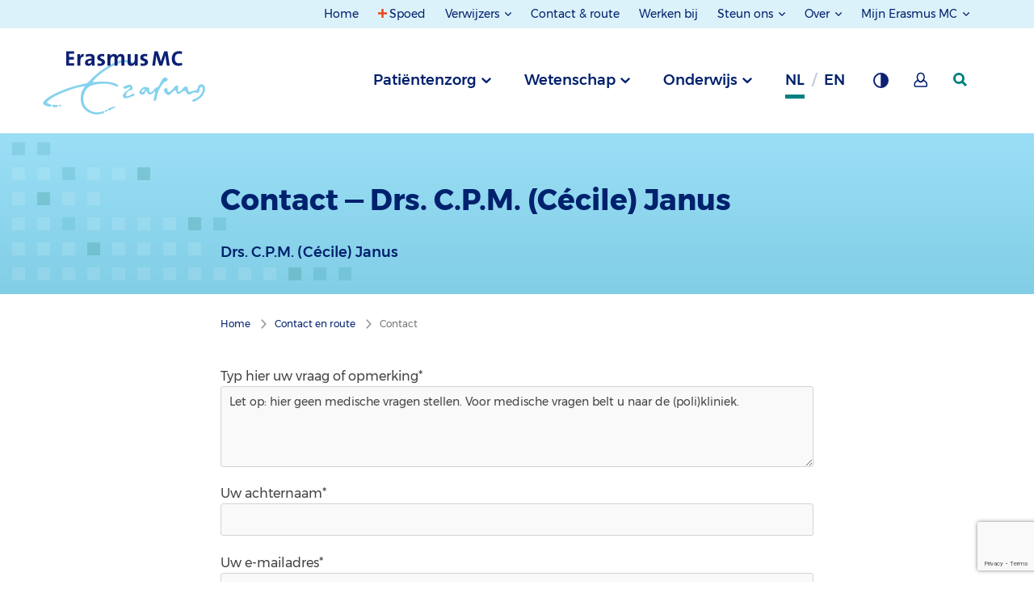

--- FILE ---
content_type: text/html; charset=utf-8
request_url: https://www.erasmusmc.nl/nl-nl/contact/contactformulier?empid=0948feca-30ac-444e-a100-f1700f7138cd&pageid=0948feca-30ac-444e-a100-f1700f7138cd
body_size: 153887
content:



<!DOCTYPE html>
<html lang="nl">
<head>
    
            <script type="text/javascript">
                var _mtm = window._mtm = window._mtm || [];
                _mtm.push({ 'mtm.startTime': (new Date().getTime()), 'event': 'mtm.Start' });
                var d = document, g = d.createElement('script'), s = d.getElementsByTagName('script')[0];
                g.type = 'text/javascript'; g.async = true; g.defer = true;
                g.src = 'https://webstat.erasmusmc.nl/js/container_GOFaCYDR.js';
                s.parentNode.insertBefore(g, s);
            </script>
                <script type="text/javascript">
                    _mtm.push({ 'pageType': 'Page' });
                </script>


    <meta http-equiv="content-type" content="text/html; charset=utf-8">
    <meta http-equiv="X-UA-Compatible" content="IE=edge">
    <meta name="viewport" content="width=device-width, initial-scale=1.0">

    <title>Contact - Drs. C.P.M. (C&#233;cile) Janus - Erasmus MC</title>

    <link href="https://www.erasmusmc.nl/nl-nl/contact/contactformulier?empid=0948feca-30ac-444e-a100-f1700f7138cd&amp;pageid=0948feca-30ac-444e-a100-f1700f7138cd" rel="canonical" />
    <link rel="stylesheet" href="/assets/stylesheets/main.css?r18195" />

    
<link href="https://www.erasmusmc.nl/en/contact/contactformulier?empid=0948feca-30ac-444e-a100-f1700f7138cd&amp;pageid=0948feca-30ac-444e-a100-f1700f7138cd" hreflang="en" rel="alternate" />    <meta name="author" content="Erasmus MC">
    <meta name="google-site-verification" content="VziKJwE5SCuiVs26TSjX0CMyjn8IwySmRnU3Cx64ov8" />
    
    <meta content="Via dit contactformulier van het Erasmus MC kunt u contact opnemen met het zorgverlener Drs. C.P.M. (Cécile) Janus" name="description" />
    
    <meta content="Contact - Drs. C.P.M. (Cécile) Janus - Erasmus MC" name="title" property="og:title" /><meta content="https://www.erasmusmc.nl/nl-nl/contact/contactformulier?empid=0948feca-30ac-444e-a100-f1700f7138cd&amp;pageid=0948feca-30ac-444e-a100-f1700f7138cd" name="url" property="og:url" /><meta content="https://www.erasmusmc.nl/-/media/erasmusmc/images/_platform/logos/full-colour-svg-main-brand-responsive-1-4.svg" name="image" property="og:image" />
    <meta content="Contact" name="title" property="scs:title" />
    
    
    
    <meta content="Contact en route" name="breadcrumb" property="scs:breadcrumb" />
    <meta content="Page" name="pagetype" property="scs:type" />
    <meta content="Erasmus MC" name="brand" property="scs:brand" />
    
    <meta content="Algemene informatiepagina&#39;s" name="topic" property="scs:topic" />
    

    
    <link rel="apple-touch-icon" sizes="180x180" href="/assets/images/favicon/main/apple-touch-icon.png">
                        <link rel="icon" type="image/png" sizes="32x32" href="/assets/images/favicon/main/favicon-32x32.png">
                        <link rel="icon" type="image/png" sizes="16x16" href="/assets/images/favicon/main/favicon-16x16.png">
                        <link rel="manifest" href="/assets/images/favicon/main/site.webmanifest">
                        <meta name="msapplication-TileColor" content="#da532c">
                        <meta name="theme-color" content="#ffffff">
    

    
    

    
    <script type="text/javascript">    (function() {
        var exp = document.createElement('script');
        exp.type = 'text/javascript';
        exp.async = true;
        exp.onload = function() {
            window.expoints = lightningjs.require('expoints','https://nfu1.expoints.nl/m/Scripts/dist/expoints-external.min.js');
            expoints('start', '318fcddd-3fc9-4509-8b82-d5a078c51e59', { instanceUrl: 'https://nfu1.expoints.nl' });
        };
        exp.src = 'https://nfu1.expoints.nl/m/Scripts/dist/expoints-external-loader.min.js';
        var s = document.getElementsByTagName('script')[0];
        s.parentNode.insertBefore(exp, s);
    })();</script>
</head>
<body class="">
    <header class="main-header">
        <a href="#topMenu" class="button button--skip">Naar topnavigatiemenu</a>
        <a href="#mainMenu" class="button button--skip">Naar hoofdnavigatiemenu</a>
        <a href="#mainContent" class="button button--skip">Naar hoofdinhoud</a>

        <nav class="navigation">

            <div class="row expanded">


    <div class="navigation__section navigation__section--secondary navigation__section--secondary--desktop" id="topMenu">
	<div class="grid-container">
		<div class="navigation__column--large">
			<ul class="navigation__list">
						<li class="navigation__item no-focus-outline">
							<a href="/nl-nl/" class="navigation__link " >Home</a>
						</li>
						<li class="navigation__item no-focus-outline">
							<a href="/nl-nl/patientenzorg/spoed" class="navigation__link navigation-link--emergency" >Spoed</a>
						</li>
						<li class="navigation__item navigation__item--collection no-focus-outline">
							<button class="navigation__link navigation__link-toggle" aria-controls="Verwijzers">
Verwijzers							</button>
							<ul id="Verwijzers" class="navigation__list">
									<li class="navigation__item">
										<a href="https://verwijzers.erasmusmc.nl/" class="navigation__link" target="_blank" title="Naar de speciale verwijzerssite" rel="noopener noreferrer" >Verwijsinformatie</a>
									</li>
									<li class="navigation__item">
										<a href="/nl-nl/laboratoriumdiagnostiek" class="navigation__link" title="Naar de pagina over laboratoriumdiagnostiek" >Laboratoriumdiagnostiek</a>
									</li>
							</ul>
						</li>
						<li class="navigation__item no-focus-outline">
							<a href="/nl-nl/contact-en-route" class="navigation__link " >Contact &amp; route</a>
						</li>
						<li class="navigation__item no-focus-outline">
							<a href="https://www.werkenbijerasmusmc.nl/" class="navigation__link " target="_blank" rel="noopener noreferrer" >Werken bij</a>
						</li>
						<li class="navigation__item navigation__item--collection no-focus-outline">
							<button class="navigation__link navigation__link-toggle" aria-controls="Steun-ons">
Steun ons							</button>
							<ul id="Steun-ons" class="navigation__list">
									<li class="navigation__item">
										<a href="/nl-nl/patientenzorg/erasmus-mc-foundation" class="navigation__link" title="Link naar pagina over de Erasmus MC Foundation" >Erasmus MC Foundation</a>
									</li>
									<li class="navigation__item">
										<a href="/nl-nl/sophia/patientenzorg/vrienden-van-sophia" class="navigation__link" title="Link naar pagina over Vrienden van het Sophia" >Vrienden van het Sophia</a>
									</li>
							</ul>
						</li>
						<li class="navigation__item navigation__item--collection no-focus-outline">
							<button class="navigation__link navigation__link-toggle" aria-controls="Over">
Over							</button>
							<ul id="Over" class="navigation__list">
									<li class="navigation__item">
										<a href="/nl-nl/pages/over-erasmusmc" class="navigation__link" title="Link naar pagina over Erasmus MC" >Erasmus MC</a>
									</li>
									<li class="navigation__item">
										<a href="/nl-nl/sophia/pages/over-erasmusmc-sophia" class="navigation__link" >Erasmus MC Sophia</a>
									</li>
									<li class="navigation__item">
										<a href="/nl-nl/kankerinstituut/patientenzorg/over-het-kanker-instituut" class="navigation__link" title="Naar pagina over Erasmus MC Kanker Instituut" >Erasmus MC Kanker Instituut</a>
									</li>
									<li class="navigation__item">
										<a href="/nl-nl/transplantatie-instituut/ons-verhaal-ti" class="navigation__link" >Erasmus MC Transplantatie Instituut</a>
									</li>
									<li class="navigation__item">
										<a href="/nl-nl/hart-en-vaat-instituut/ons-verhaal" class="navigation__link" >Erasmus MC Hart en Vaat Instituut</a>
									</li>
							</ul>
						</li>
						<li class="navigation__item navigation__item--collection no-focus-outline">
							<button class="navigation__link navigation__link-toggle" aria-controls="Mijn-Erasmus-MC">
Mijn Erasmus MC							</button>
							<ul id="Mijn-Erasmus-MC" class="navigation__list">
									<li class="navigation__item">
										<a href="/nl-nl/patientenzorg/mijn-erasmus-mc" class="navigation__link" title="Mijn Erasmus MC voor pati&#235;nten" >Mijn Erasmus MC voor pati&#235;nten (via DigiD)</a>
									</li>
									<li class="navigation__item">
										<a href="/nl-nl/digizorg-app" class="navigation__link" title="Digizorg app voor pati&#235;nten" >Digizorg app voor pati&#235;nten</a>
									</li>
									<li class="navigation__item">
										<a href="/nl-nl/patientenzorg/medewerkersportal" class="navigation__link" >Medewerkersportal</a>
									</li>
							</ul>
						</li>
			</ul>
		</div>
	</div>
</div>



                   

</div>




            <div class="row expanded">
                <div class="navigation__top-bar" id="mainMenu">
                    <div class="grid-container">
                        <div class="navigation__column--large">
                            <button class="navigation__button--menu">Menu</button>

                            
        <a href="/" class="navigation__logo-wrapper" aria-label="Erasmus MC Home">
            <img src="/-/media/erasmusmc/images/_platform/logos/full-colour-svg-main-brand-responsive-1-4.svg?la=nl-NL&amp;hash=C7E047C1C633FD6545DF7DA558B54C36" class="navigation__logo" alt="Logo Erasmus MC" />
        </a>


                        <div class="navigation__list__trigger" role="tablist">

                            
            <button type="button"
                    role="tab"
                    aria-controls="690dabb0-18b0-4451-8bed-327d197d4f40"
                    aria-selected="false"
                    id="trigger-690dabb0-18b0-4451-8bed-327d197d4f40"
                    data-department="690dabb0-18b0-4451-8bed-327d197d4f40"
                    class="navigation__item js-navigation-trigger">
                Patiëntenzorg
            </button>
            <button type="button"
                    role="tab"
                    aria-controls="349125d3-aa90-40a0-a03b-1d21f733c293"
                    aria-selected="false"
                    id="trigger-349125d3-aa90-40a0-a03b-1d21f733c293"
                    data-department="349125d3-aa90-40a0-a03b-1d21f733c293"
                    class="navigation__item js-navigation-trigger">
                Wetenschap
            </button>
            <button type="button"
                    role="tab"
                    aria-controls="67eb3047-df8d-454c-ae49-599c09e2e563"
                    aria-selected="false"
                    id="trigger-67eb3047-df8d-454c-ae49-599c09e2e563"
                    data-department="67eb3047-df8d-454c-ae49-599c09e2e563"
                    class="navigation__item js-navigation-trigger">
                Onderwijs
            </button>




                                    <abbr 
           title="Nederlands"
           data-department="language"
           aria-label="Nederlands" 
           class="navigation__item navigation__item--language navigation__item--active">
            nl
        </abbr>
        <a href="/en/contact/contactformulier?empid=0948feca-30ac-444e-a100-f1700f7138cd&amp;pageid=0948feca-30ac-444e-a100-f1700f7138cd"
           title="Engels"
           data-department="language"
           aria-label="Engels" 
           class="navigation__item navigation__item--language">
            en
        </a>



                            <button type="button" class="navigation__item navigation__button--background" title="Grijze achtergrond " aria-label="Grijze achtergrond "></button>

                                    <a href="/nl-nl/patientenzorg/mijn-erasmus-mc" class="navigation__item navigation__button--my-erasmusmc" title="Mijn Erasmus MC" aria-label="Mijn Erasmus MC"></a>


                            <a href="/nl-nl/patientenzorg/zoeken" data-department="search" class="navigation__item navigation__item--search" aria-label="zoekicoon">
                                <svg class="navigation__search-logo" width="17" height="17" xmlns="http://www.w3.org/2000/svg">
                                    <g>
                                        <path d="M7 14A7 7 0 1 1 7 0a7 7 0 0 1 0 14zm0-2.922a4.078 4.078 0 1 0 0-8.156 4.078 4.078 0 0 0 0 8.156z" />
                                        <path d="M9 11.059L14.941 17 17 14.941 11.059 9z" />
                                    </g>
                                </svg>
                            </a>
                        </div>
                        </div>
                    </div>
                </div>

                <div class="navigation__full-wrapper">
                    <div class="navigation__section navigation__section--primary">
                        <div class="navigation__mobile-header navigation__mobile-header--active">
                            <div class="navigation__column--large">
                                <div class="mobile-navigation__button-wrapper">

                                    
        <a href="/" class="navigation__logo-wrapper" aria-label="Erasmus MC Home">
            <img src="/-/media/erasmusmc/images/_platform/logos/full-colour-svg-main-brand-responsive-1-4.svg?la=nl-NL&amp;hash=C7E047C1C633FD6545DF7DA558B54C36" class="navigation__logo" alt="Logo Erasmus MC" />
        </a>


                                    <div class="top-button-container">
                                        <a href="/nl-nl/patientenzorg/zoeken" data-department="search" class="navigation__item navigation__item--search mobile-search-top-bar" aria-label="zoekicoon">
                                         
                                        </a>

                                        <button class="navigation__button--close" aria-label="Mobiel menu sluiten"></button>
                                    </div>

                                    
                                </div>
                            </div>
                        </div>

                        <ul class="navigation__list-wrapper">
		<div data-department="search" class="navigation__foldout--search">
			<div class="navigation__slide-wrapper main-menu-wrapper">
				<div class="grid-container navigation__header">
					<div class="navigation__column--large">
                        <form class="list-search--mobile" method="get" action="/nl-nl/patientenzorg/zoeken" data-matomo-id="21" data-search-index-name--mobile="">
                            <div class="list-search__block mobile-nav-search">
                                <input type="search" name="keyword" placeholder="Wie of wat zoekt u?" class="list-search__input--mobile" autocomplete="off" value="" aria-label="zoekbalk">
                                <button class="list-search__submit--mobile" aria-label="zoekknop">
                                    <div class="mobile-button-icon" />
                                </button>
                            </div>

                            <div class="suggestions-header--mobile"></div>
                            <div class="suggestions--mobile"></div>

                            <div class="search-filter--mobile search-filter--filter-page">
                                
                            </div>

                            <input type="hidden" name="filterids" class="list-search__filter-ids--mobile" value="">
                            <input type="hidden" name="suggestion" id="suggestion" value="" />
                        </form>
					</div>
				</div>

                <div class="customize-container navigation__column--large">
                    <div class="language-switch-container">
                                <abbr 
           title="Nederlands"
           data-department="language"
           aria-label="Nederlands" 
           class="navigation__item navigation__item--language navigation__item--active">
            nl
        </abbr>
        <a href="/en/contact/contactformulier?empid=0948feca-30ac-444e-a100-f1700f7138cd&amp;pageid=0948feca-30ac-444e-a100-f1700f7138cd"
           title="Engels"
           data-department="language"
           aria-label="Engels" 
           class="navigation__item navigation__item--language">
            en
        </a>


                    </div>
                    <div class="theme-switch-container">
                        <button type="button" class="navigation__item navigation__button--background" title="Grijze achtergrond " aria-label="Grijze achtergrond "></button>
                    </div>
                            <div class="my-erasmusmc-container">
								<a href="/nl-nl/patientenzorg/mijn-erasmus-mc" class="navigation__item navigation__button--my-erasmusmc" title="Mijn Erasmus MC" aria-label="Mijn Erasmus MC"></a>
                            </div>

                </div>
 							
				<div class="mobile-header-divider" />
			</div>
		</div>
			<li id="690dabb0-18b0-4451-8bed-327d197d4f40" aria-labelledby="trigger-690dabb0-18b0-4451-8bed-327d197d4f40" class="navigation__foldout" role="tabpanel" aria-hidden="true" aria-expanded="false">
				<div class="navigation__slide-wrapper">
					<div class="grid-container navigation__header navigation__header--mobile">
                        <div class="navigation__column--large info-list__title navigation__nav-list__title nav-js-toggle">
                            <span class="navigation__header-title" data-alternativelink="">Pati&#235;ntenzorg</span>
                                <span class="info-list__icon-expand"></span>
                        </div>
                        <div class="info-list__content navigation__nav-list__content navigation__column--large">
                                        <div class="js-navigation__theme--trigger-mobile  navigation__theme--trigger-mobile   navigation__theme--trigger-mobile--active">
                                            <span class="navigation__header__subtitle" data-theme="2b589485-a51f-414f-91af-c8d390b93b45">
                                                Erasmus MC
                                            </span>
                                            <span class="navigation__header__description" data-theme="2b589485-a51f-414f-91af-c8d390b93b45">Specialistische  zorg voor iedereen &nbsp;</span>
                                        </div>
                                        <div class="js-navigation__theme--trigger-mobile  navigation__theme--trigger-mobile">
                                            <span class="navigation__header__subtitle" data-theme="3e48ef3e-5abf-42c2-ae54-703fd4c0818a">
                                                Sophia Kinderziekenhuis
                                            </span>
                                            <span class="navigation__header__description" data-theme="3e48ef3e-5abf-42c2-ae54-703fd4c0818a">Zorg voor kinderen &nbsp;</span>
                                        </div>
                                        <div class="js-navigation__theme--trigger-mobile  navigation__theme--trigger-mobile">
                                            <span class="navigation__header__subtitle" data-theme="8703a7f1-3acb-401a-b2b1-34b8d572c678">
                                                Kanker Instituut
                                            </span>
                                            <span class="navigation__header__description" data-theme="8703a7f1-3acb-401a-b2b1-34b8d572c678">Zorg voor kankerpati&#235;nten &nbsp;</span>
                                        </div>
                                        <div class="js-navigation__theme--trigger-mobile  navigation__theme--trigger-mobile">
                                            <span class="navigation__header__subtitle" data-theme="b2edaaad-507f-4468-a2d5-2826afc19f6e">
                                                Transplantatie Instituut
                                            </span>
                                            <span class="navigation__header__description" data-theme="b2edaaad-507f-4468-a2d5-2826afc19f6e">Levenslange zorg voor transplantatiepati&#235;nten &nbsp;</span>
                                        </div>
                                        <div class="js-navigation__theme--trigger-mobile  navigation__theme--trigger-mobile">
                                            <span class="navigation__header__subtitle" data-theme="69d9d347-40eb-4197-9546-327faa4c2db0">
                                                Hart en Vaat Instituut
                                            </span>
                                            <span class="navigation__header__description" data-theme="69d9d347-40eb-4197-9546-327faa4c2db0">Zorg voor alle hart- en vaatpati&#235;nten &nbsp;</span>
                                        </div>
                        </div>
					</div>

						<nav>
							<div class="navigation__themes-container">
								<div class="grid-container">
									<div class="navigation__column--large" role="tablist">
											<button
												data-theme="2b589485-a51f-414f-91af-c8d390b93b45"
												role="tab"
												aria-selected="true"
												class="js-navigation__theme--trigger  navigation__theme--trigger   navigation__theme--trigger--active"
												aria-controls="2b589485-a51f-414f-91af-c8d390b93b45"
												id="trigger-2b589485-a51f-414f-91af-c8d390b93b45"
											>
												Erasmus MC
											</button>
											<button
												data-theme="3e48ef3e-5abf-42c2-ae54-703fd4c0818a"
												role="tab"
												aria-selected="false"
												class="js-navigation__theme--trigger  navigation__theme--trigger  "
												aria-controls="3e48ef3e-5abf-42c2-ae54-703fd4c0818a"
												id="trigger-3e48ef3e-5abf-42c2-ae54-703fd4c0818a"
											>
												Sophia Kinderziekenhuis
											</button>
											<button
												data-theme="8703a7f1-3acb-401a-b2b1-34b8d572c678"
												role="tab"
												aria-selected="false"
												class="js-navigation__theme--trigger  navigation__theme--trigger  "
												aria-controls="8703a7f1-3acb-401a-b2b1-34b8d572c678"
												id="trigger-8703a7f1-3acb-401a-b2b1-34b8d572c678"
											>
												Kanker Instituut
											</button>
											<button
												data-theme="b2edaaad-507f-4468-a2d5-2826afc19f6e"
												role="tab"
												aria-selected="false"
												class="js-navigation__theme--trigger  navigation__theme--trigger  "
												aria-controls="b2edaaad-507f-4468-a2d5-2826afc19f6e"
												id="trigger-b2edaaad-507f-4468-a2d5-2826afc19f6e"
											>
												Transplantatie Instituut
											</button>
											<button
												data-theme="69d9d347-40eb-4197-9546-327faa4c2db0"
												role="tab"
												aria-selected="false"
												class="js-navigation__theme--trigger  navigation__theme--trigger  "
												aria-controls="69d9d347-40eb-4197-9546-327faa4c2db0"
												id="trigger-69d9d347-40eb-4197-9546-327faa4c2db0"
											>
												Hart en Vaat Instituut
											</button>
									</div>
								</div>
							</div>

								<ul role="tabpanel" aria-expanded="true" aria-labelledby="trigger-2b589485-a51f-414f-91af-c8d390b93b45" id="2b589485-a51f-414f-91af-c8d390b93b45" data-theme="2b589485-a51f-414f-91af-c8d390b93b45" class="navigation__theme--section navigation__theme--section--active">

										<li id="690dabb0-18b0-4451-8bed-327d197d4f40" data-department="690dabb0-18b0-4451-8bed-327d197d4f40" data-theme="2b589485-a51f-414f-91af-c8d390b93b45">
											<div data-section="aa74147b-f9d2-4df3-a6e3-3e8ee70f31e0" class="navigation__content grid-container">
												<div class="navigation__column--large">
													<div class="navigation__button-wrapper">
														<button aria-label="terug" class="navigation__button--back">terug</button>
													</div>
												</div>

												<div class="navigation__column--large">
													<div class="navigation__links">
														<a href="/nl-nl/" class="button navigation__link navigation__link--home" >Pati&#235;ntenzorg Erasmus MC</a>
													</div>

													<ul class="navigation__subcontainer">


															<li class="show-for-small-only medium-3 ">
																<div class="navigation__column--large info-list__title navigation__subnav-list__title nav-js-toggle">
																	<span class="navigation__subheader">Iets of iemand opzoeken</span>
																	<span class="info-list__icon-expand"></span>
																</div>
																<div class="info-list__content navigation__nav-list__content navigation__column--large">
																	<ul class="navigation__sublist  navigation__sublist--mobile">
																		<ul>
     <li><a aria-label="Specialismen en centra" href="/nl-nl/patientenzorg/specialismen-en-centra">Specialismen en centra</a></li>
    <li><a aria-label="Poliklinieken, klinieken en spreekuren" href="/nl-nl/patientenzorg/poliklinieken-en-spreekuren">Poliklinieken, klinieken en spreekuren</a></li>
    <li><a aria-label="Aandoeningen" href="/nl-nl/patientenzorg/aandoeningen">Aandoeningen</a></li>
    <li><a aria-label="Onderzoeken, behandelingen en operaties" href="/nl-nl/patientenzorg/onderzoeken-behandelingen-operaties">Onderzoeken, behandelingen en operaties</a> </li>
    <li><a aria-label="Patiëntenfolders" href="/nl-nl/patientenfolders">Pati&euml;ntenfolders</a></li>
    <li><a aria-label="Uw zorgverleners" href="/nl-nl/patientenzorg/zorgverleners">Uw zorgverleners</a></li>
    <li><a aria-label="Laboratoriumspecialisten" href="/nl-nl/patientenzorg/laboratoriumspecialisten">Laboratoriumspecialisten</a></li>
    <li><a aria-label="Meedoen aan onderzoek (trials)" href="/nl-nl/patientenzorg/trials-meedoen-aan-onderzoek">Meedoen aan onderzoek (trials)</a></li>
</ul>
																	</ul>
																</div>
															</li>
															<li class="show-for-medium columns medium-3 ">
																<span class="navigation__subheader">Iets of iemand opzoeken</span>
																<ul class="navigation__sublist">
																	<ul>
     <li><a aria-label="Specialismen en centra" href="/nl-nl/patientenzorg/specialismen-en-centra">Specialismen en centra</a></li>
    <li><a aria-label="Poliklinieken, klinieken en spreekuren" href="/nl-nl/patientenzorg/poliklinieken-en-spreekuren">Poliklinieken, klinieken en spreekuren</a></li>
    <li><a aria-label="Aandoeningen" href="/nl-nl/patientenzorg/aandoeningen">Aandoeningen</a></li>
    <li><a aria-label="Onderzoeken, behandelingen en operaties" href="/nl-nl/patientenzorg/onderzoeken-behandelingen-operaties">Onderzoeken, behandelingen en operaties</a> </li>
    <li><a aria-label="Patiëntenfolders" href="/nl-nl/patientenfolders">Pati&euml;ntenfolders</a></li>
    <li><a aria-label="Uw zorgverleners" href="/nl-nl/patientenzorg/zorgverleners">Uw zorgverleners</a></li>
    <li><a aria-label="Laboratoriumspecialisten" href="/nl-nl/patientenzorg/laboratoriumspecialisten">Laboratoriumspecialisten</a></li>
    <li><a aria-label="Meedoen aan onderzoek (trials)" href="/nl-nl/patientenzorg/trials-meedoen-aan-onderzoek">Meedoen aan onderzoek (trials)</a></li>
</ul>
																</ul>
															</li>
															<li class="show-for-small-only medium-3 ">
																<div class="navigation__column--large info-list__title navigation__subnav-list__title nav-js-toggle">
																	<span class="navigation__subheader">Afspraken en opname</span>
																	<span class="info-list__icon-expand"></span>
																</div>
																<div class="info-list__content navigation__nav-list__content navigation__column--large">
																	<ul class="navigation__sublist  navigation__sublist--mobile">
																		<ul>
   <li><a aria-label='' informatie="" over="" het="" coronavirus''="" href="/nl-nl/patientenzorg/hygienemaatregelen">Informatie over het coronavirus</a></li>
    <li><a aria-label="Afspraak maken of wijzigen" href="/nl-nl/patientenzorg/afspraak-maken-en-wijzigen">Afspraak maken of wijzigen</a></li>
    <li><a aria-label="Binnenkort naar ons ziekenhuis?" href="/nl-nl/patientenzorg/wizard">Binnenkort naar ons ziekenhuis?</a></li>
    <li><a aria-label="Inschrijving" href="/nl-nl/patientenzorg/inschrijving">Inschrijving</a></li>
    <li><a aria-label="Aanmelden bij binnenkomst" href="/nl-nl/patientenzorg/aanmelden-bij-binnenkomst">Aanmelden bij binnenkomst</a></li>
    <li><a aria-label="Wachttijden" href="/nl-nl/patientenzorg/wachttijden">Wachttijden</a></li>
    <li><a aria-label="Wetenschappelijk onderzoek" href="/nl-nl/patientenzorg/wetenschappelijk-onderzoek">Wetenschappelijk onderzoek</a></li>
    </ul>
																	</ul>
																</div>
															</li>
															<li class="show-for-medium columns medium-3 ">
																<span class="navigation__subheader">Afspraken en opname</span>
																<ul class="navigation__sublist">
																	<ul>
   <li><a aria-label='' informatie="" over="" het="" coronavirus''="" href="/nl-nl/patientenzorg/hygienemaatregelen">Informatie over het coronavirus</a></li>
    <li><a aria-label="Afspraak maken of wijzigen" href="/nl-nl/patientenzorg/afspraak-maken-en-wijzigen">Afspraak maken of wijzigen</a></li>
    <li><a aria-label="Binnenkort naar ons ziekenhuis?" href="/nl-nl/patientenzorg/wizard">Binnenkort naar ons ziekenhuis?</a></li>
    <li><a aria-label="Inschrijving" href="/nl-nl/patientenzorg/inschrijving">Inschrijving</a></li>
    <li><a aria-label="Aanmelden bij binnenkomst" href="/nl-nl/patientenzorg/aanmelden-bij-binnenkomst">Aanmelden bij binnenkomst</a></li>
    <li><a aria-label="Wachttijden" href="/nl-nl/patientenzorg/wachttijden">Wachttijden</a></li>
    <li><a aria-label="Wetenschappelijk onderzoek" href="/nl-nl/patientenzorg/wetenschappelijk-onderzoek">Wetenschappelijk onderzoek</a></li>
    </ul>
																</ul>
															</li>
															<li class="show-for-small-only medium-3 ">
																<div class="navigation__column--large info-list__title navigation__subnav-list__title nav-js-toggle">
																	<span class="navigation__subheader">In het ziekenhuis</span>
																	<span class="info-list__icon-expand"></span>
																</div>
																<div class="info-list__content navigation__nav-list__content navigation__column--large">
																	<ul class="navigation__sublist  navigation__sublist--mobile">
																		<ul>
    <li><a aria-label="Bezoektijden" href="/nl-nl/patientenzorg/bezoektijden">Bezoektijden</a></li>
    <li><a aria-label="Voorzieningen" href="/nl-nl/patientenzorg/voorzieningen">Voorzieningen</a></li>
    <li><a aria-label="Ondersteuning en begeleiding" href="/nl-nl/patientenzorg/ondersteuning-en-begeleiding">Ondersteuning en begeleiding</a></li>
    <li><a aria-label="Patiënt als partner" href="/nl-nl/patientenzorg/patient-als-partner">Pati&euml;nt als partner</a></li>
    <li><a aria-label="Rechten en plichten" href="/nl-nl/patientenzorg/rechten-plichten">Rechten en plichten</a></li>
    <li><a aria-label="Kwaliteit en veiligheid" href="/nl-nl/patientenzorg/kwaliteit-veiligheid">Kwaliteit en veiligheid</a></li>
    <li><a aria-label="Uw mening telt" href="/nl-nl/uw-mening-telt">Uw mening telt</a></li>
    <li><a aria-label="Centrale bloedafname" href="/nl-nl/patientenzorg/centrale-bloedafname">Centrale bloedafname</a></li>
    <li><a aria-label="Apotheek" href="/nl-nl/pages/poliklinische-apotheek">Apotheek</a></li>
</ul>
																	</ul>
																</div>
															</li>
															<li class="show-for-medium columns medium-3 ">
																<span class="navigation__subheader">In het ziekenhuis</span>
																<ul class="navigation__sublist">
																	<ul>
    <li><a aria-label="Bezoektijden" href="/nl-nl/patientenzorg/bezoektijden">Bezoektijden</a></li>
    <li><a aria-label="Voorzieningen" href="/nl-nl/patientenzorg/voorzieningen">Voorzieningen</a></li>
    <li><a aria-label="Ondersteuning en begeleiding" href="/nl-nl/patientenzorg/ondersteuning-en-begeleiding">Ondersteuning en begeleiding</a></li>
    <li><a aria-label="Patiënt als partner" href="/nl-nl/patientenzorg/patient-als-partner">Pati&euml;nt als partner</a></li>
    <li><a aria-label="Rechten en plichten" href="/nl-nl/patientenzorg/rechten-plichten">Rechten en plichten</a></li>
    <li><a aria-label="Kwaliteit en veiligheid" href="/nl-nl/patientenzorg/kwaliteit-veiligheid">Kwaliteit en veiligheid</a></li>
    <li><a aria-label="Uw mening telt" href="/nl-nl/uw-mening-telt">Uw mening telt</a></li>
    <li><a aria-label="Centrale bloedafname" href="/nl-nl/patientenzorg/centrale-bloedafname">Centrale bloedafname</a></li>
    <li><a aria-label="Apotheek" href="/nl-nl/pages/poliklinische-apotheek">Apotheek</a></li>
</ul>
																</ul>
															</li>
															<li class="show-for-small-only medium-3 end">
																<div class="navigation__column--large info-list__title navigation__subnav-list__title nav-js-toggle">
																	<span class="navigation__subheader">Contact en service</span>
																	<span class="info-list__icon-expand"></span>
																</div>
																<div class="info-list__content navigation__nav-list__content navigation__column--large">
																	<ul class="navigation__sublist  navigation__sublist--mobile">
																		<ul>
    <li><a aria-label="Contact en route" href="/nl-nl/contact-en-route">Contact en route</a></li>
    <li><a aria-label="Telefoonnummers poliklinieken" href="/nl-nl/patientenzorg/telefoonnummers-poliklinieken-volw">Telefoonnummers poliklinieken</a></li>
    <li><a aria-label="Patiënt Service Centrum" href="/nl-nl/patientenzorg/patient-service-centrum">Pati&euml;nt Service Centrum</a></li>
    <li><a aria-label="Wijzigen persoonlijke gegevens" href="/nl-nl/patientenzorg/wijzigen-persoonlijke-gegevens">Wijzigen persoonlijke gegevens</a></li>
    <li><a aria-label="Herhaalrecept aanvragen " href="/nl-nl/patientenzorg/formulieren/herhaal-recept-aanvragen">Herhaalrecept aanvragen</a></li>
    <li><a aria-label="Opvragen medisch dossier" href="/nl-nl/patientenzorg/opvragen-medisch-dossier">Opvragen medisch dossier</a></li>
    <li><a aria-label="Ideeën, wensen en klachten" href="/nl-nl/patientenzorg/klachtenopvang-en-klachtenbemiddeling">Klachtenopvang </a></li>
    <li><a aria-label="Second opinion" href="/nl-nl/patientenzorg/second-opinion">Second opinion</a></li>
    <li><a aria-label="Zorgkosten en betaling" href="/nl-nl/patientenzorg/zorgkosten-betaling">Zorgkosten en betaling</a></li>
    <li><a aria-label="Digizorg app voor patiënten" href="/nl-nl/digizorg-app">Digizorg app voor pati&euml;nten</a></li>
</ul>
																	</ul>
																</div>
															</li>
															<li class="show-for-medium columns medium-3 end">
																<span class="navigation__subheader">Contact en service</span>
																<ul class="navigation__sublist">
																	<ul>
    <li><a aria-label="Contact en route" href="/nl-nl/contact-en-route">Contact en route</a></li>
    <li><a aria-label="Telefoonnummers poliklinieken" href="/nl-nl/patientenzorg/telefoonnummers-poliklinieken-volw">Telefoonnummers poliklinieken</a></li>
    <li><a aria-label="Patiënt Service Centrum" href="/nl-nl/patientenzorg/patient-service-centrum">Pati&euml;nt Service Centrum</a></li>
    <li><a aria-label="Wijzigen persoonlijke gegevens" href="/nl-nl/patientenzorg/wijzigen-persoonlijke-gegevens">Wijzigen persoonlijke gegevens</a></li>
    <li><a aria-label="Herhaalrecept aanvragen " href="/nl-nl/patientenzorg/formulieren/herhaal-recept-aanvragen">Herhaalrecept aanvragen</a></li>
    <li><a aria-label="Opvragen medisch dossier" href="/nl-nl/patientenzorg/opvragen-medisch-dossier">Opvragen medisch dossier</a></li>
    <li><a aria-label="Ideeën, wensen en klachten" href="/nl-nl/patientenzorg/klachtenopvang-en-klachtenbemiddeling">Klachtenopvang </a></li>
    <li><a aria-label="Second opinion" href="/nl-nl/patientenzorg/second-opinion">Second opinion</a></li>
    <li><a aria-label="Zorgkosten en betaling" href="/nl-nl/patientenzorg/zorgkosten-betaling">Zorgkosten en betaling</a></li>
    <li><a aria-label="Digizorg app voor patiënten" href="/nl-nl/digizorg-app">Digizorg app voor pati&euml;nten</a></li>
</ul>
																</ul>
															</li>
													</ul>
												</div>
											</div>
										</li>
								</ul>
								<ul role="tabpanel" aria-expanded="false" aria-labelledby="trigger-3e48ef3e-5abf-42c2-ae54-703fd4c0818a" id="3e48ef3e-5abf-42c2-ae54-703fd4c0818a" data-theme="3e48ef3e-5abf-42c2-ae54-703fd4c0818a" class="navigation__theme--section">

										<li id="690dabb0-18b0-4451-8bed-327d197d4f40" data-department="690dabb0-18b0-4451-8bed-327d197d4f40" data-theme="3e48ef3e-5abf-42c2-ae54-703fd4c0818a">
											<div data-section="3559339c-374d-4df0-90ce-f9b6e6499a6f" class="navigation__content grid-container">
												<div class="navigation__column--large">
													<div class="navigation__button-wrapper">
														<button aria-label="terug" class="navigation__button--back">terug</button>
													</div>
												</div>

												<div class="navigation__column--large">
													<div class="navigation__links">
														<a href="/nl-nl/sophia/patientenzorg" class="button navigation__link navigation__link--home" >Pati&#235;ntenzorg Sophia Kinderziekenhuis</a>
													</div>

													<ul class="navigation__subcontainer">


															<li class="show-for-small-only medium-3 ">
																<div class="navigation__column--large info-list__title navigation__subnav-list__title nav-js-toggle">
																	<span class="navigation__subheader">Iets of iemand opzoeken</span>
																	<span class="info-list__icon-expand"></span>
																</div>
																<div class="info-list__content navigation__nav-list__content navigation__column--large">
																	<ul class="navigation__sublist  navigation__sublist--mobile">
																		<ul>
    <li><a aria-label='' informatie="" over="" het="" coronavirus''="" href="/nl-nl/patientenzorg/hygienemaatregelen">Informatie over het coronavirus</a></li>
    <li><a aria-label="Specialismen en centra" href="/nl-nl/sophia/patientenzorg/specialismen-en-centra">Specialismen en centra</a></li>
    <li><a aria-label="Poliklinieken, klinieken en spreekuren" href="/nl-nl/sophia/patientenzorg/poliklinieken-en-spreekuren">Poliklinieken, klinieken en spreekuren</a></li>
    <li><a aria-label="Aandoeningen" href="/nl-nl/sophia/patientenzorg/aandoeningen">Aandoeningen</a></li>
    <li><a aria-label="Onderzoeken, behandelingen en operaties" href="/nl-nl/sophia/patientenzorg/onderzoeken-behandelingen-operaties">Onderzoeken, behandelingen en operaties</a><a aria-label="Patientenfolders'' href="></a></li>
    <li><a aria-label="Patiëntenfolders" href="/nl-nl/sophia/patientenfolders">Pati&euml;ntenfolders</a></li>
    <li><a aria-label="Uw zorgverleners" href="/nl-nl/sophia/patientenzorg/zorgverleners?themeId=3e48ef3e-5abf-42c2-ae54-703fd4c0818a&f_d790f3d6-d1cd-4e6a-8ea4-7358b68824a1=b5598518-2076-4793-a182-6e6db0adb390&af=d790f3d6-d1cd-4e6a-8ea4-7358b68824a1">Uw zorgverleners</a></li>
    <li><a aria-label="Laboratoriumspecialisten" href="/nl-nl/patientenzorg/laboratoriumspecialisten">Laboratoriumspecialisten</a></li>
    <li><a href="/nl-nl/patientenzorg/trials-meedoen-aan-onderzoek">Meedoen aan onderzoek (trials)</a></li>
</ul>
																	</ul>
																</div>
															</li>
															<li class="show-for-medium columns medium-3 ">
																<span class="navigation__subheader">Iets of iemand opzoeken</span>
																<ul class="navigation__sublist">
																	<ul>
    <li><a aria-label='' informatie="" over="" het="" coronavirus''="" href="/nl-nl/patientenzorg/hygienemaatregelen">Informatie over het coronavirus</a></li>
    <li><a aria-label="Specialismen en centra" href="/nl-nl/sophia/patientenzorg/specialismen-en-centra">Specialismen en centra</a></li>
    <li><a aria-label="Poliklinieken, klinieken en spreekuren" href="/nl-nl/sophia/patientenzorg/poliklinieken-en-spreekuren">Poliklinieken, klinieken en spreekuren</a></li>
    <li><a aria-label="Aandoeningen" href="/nl-nl/sophia/patientenzorg/aandoeningen">Aandoeningen</a></li>
    <li><a aria-label="Onderzoeken, behandelingen en operaties" href="/nl-nl/sophia/patientenzorg/onderzoeken-behandelingen-operaties">Onderzoeken, behandelingen en operaties</a><a aria-label="Patientenfolders'' href="></a></li>
    <li><a aria-label="Patiëntenfolders" href="/nl-nl/sophia/patientenfolders">Pati&euml;ntenfolders</a></li>
    <li><a aria-label="Uw zorgverleners" href="/nl-nl/sophia/patientenzorg/zorgverleners?themeId=3e48ef3e-5abf-42c2-ae54-703fd4c0818a&f_d790f3d6-d1cd-4e6a-8ea4-7358b68824a1=b5598518-2076-4793-a182-6e6db0adb390&af=d790f3d6-d1cd-4e6a-8ea4-7358b68824a1">Uw zorgverleners</a></li>
    <li><a aria-label="Laboratoriumspecialisten" href="/nl-nl/patientenzorg/laboratoriumspecialisten">Laboratoriumspecialisten</a></li>
    <li><a href="/nl-nl/patientenzorg/trials-meedoen-aan-onderzoek">Meedoen aan onderzoek (trials)</a></li>
</ul>
																</ul>
															</li>
															<li class="show-for-small-only medium-3 ">
																<div class="navigation__column--large info-list__title navigation__subnav-list__title nav-js-toggle">
																	<span class="navigation__subheader">Afspraken en opname</span>
																	<span class="info-list__icon-expand"></span>
																</div>
																<div class="info-list__content navigation__nav-list__content navigation__column--large">
																	<ul class="navigation__sublist  navigation__sublist--mobile">
																		<ul>
    <li><a aria-label="Afspraak maken of wijzigen" href="/nl-nl/sophia/patientenzorg/afspraken">Afspraak maken of wijzigen</a></li>
    <li><a aria-label="Binnenkort naar ons kinderziekenhuis?" href="https://www.erasmusmc.nl/nl-nl/sophia/patientenzorg/wizardhp#/">Binnenkort naar ons kinderziekenhuis?</a></li>
    <li><a aria-label="Inschrijving" href="/nl-nl/sophia/patientenzorg/inschrijving">Inschrijving</a></li>
    <li><a aria-label="Aanmelden bij binnenkomst" href="/nl-nl/sophia/patientenzorg/aanmelden">Aanmelden bij binnenkomst</a></li>
    <li><a aria-label="Wachttijden" href="/nl-nl/patientenzorg/wachttijden">Wachttijden</a></li>
    <li><a aria-label="Wetenschappelijk onderzoek" href="/nl-nl/patientenzorg/wetenschappelijk-onderzoek">Wetenschappelijk onderzoek</a></li>
   </ul>
																	</ul>
																</div>
															</li>
															<li class="show-for-medium columns medium-3 ">
																<span class="navigation__subheader">Afspraken en opname</span>
																<ul class="navigation__sublist">
																	<ul>
    <li><a aria-label="Afspraak maken of wijzigen" href="/nl-nl/sophia/patientenzorg/afspraken">Afspraak maken of wijzigen</a></li>
    <li><a aria-label="Binnenkort naar ons kinderziekenhuis?" href="https://www.erasmusmc.nl/nl-nl/sophia/patientenzorg/wizardhp#/">Binnenkort naar ons kinderziekenhuis?</a></li>
    <li><a aria-label="Inschrijving" href="/nl-nl/sophia/patientenzorg/inschrijving">Inschrijving</a></li>
    <li><a aria-label="Aanmelden bij binnenkomst" href="/nl-nl/sophia/patientenzorg/aanmelden">Aanmelden bij binnenkomst</a></li>
    <li><a aria-label="Wachttijden" href="/nl-nl/patientenzorg/wachttijden">Wachttijden</a></li>
    <li><a aria-label="Wetenschappelijk onderzoek" href="/nl-nl/patientenzorg/wetenschappelijk-onderzoek">Wetenschappelijk onderzoek</a></li>
   </ul>
																</ul>
															</li>
															<li class="show-for-small-only medium-3 ">
																<div class="navigation__column--large info-list__title navigation__subnav-list__title nav-js-toggle">
																	<span class="navigation__subheader">In het ziekenhuis</span>
																	<span class="info-list__icon-expand"></span>
																</div>
																<div class="info-list__content navigation__nav-list__content navigation__column--large">
																	<ul class="navigation__sublist  navigation__sublist--mobile">
																		<ul>
    <li><a aria-label="Het avontuur van Joep (rondleiding)" href="/nl-nl/sophia/patientenzorg/avontuur-van-joep">Het avontuur van Joep (rondleiding)</a></li>
    <li><a aria-label="Bezoektijden" href="/nl-nl/patientenzorg/bezoektijden">Bezoektijden</a></li>
    <li><a aria-label="Centrale bloedafname" href="/nl-nl/patientenzorg/centrale-bloedafname">Centrale bloedafname</a></li>
    <li><a aria-label="Gipskamer" href="/nl-nl/patientenzorg/gipskamer">Gipskamer</a></li>
    <li><a aria-label="Kinderadviesraad" href="/nl-nl/sophia/patientenzorg/kinderadviesraad">Kinderadviesraad</a></li>
    <li><a aria-label="Ondersteuning en begeleiding" href="/nl-nl/patientenzorg/ondersteuning-en-begeleiding">Ondersteuning en begeleiding</a></li>
    <li><a aria-label="Rechten en plichten" href="/nl-nl/patientenzorg/rechten-plichten">Rechten en plichten</a></li>
    <li><a aria-label="Uw mening telt" href="/nl-nl/uw-mening-telt">Uw mening telt</a></li>
    <li><a aria-label="Samenzorg" href="/nl-nl/sophia/patientenzorg/samenzorg">Samenzorg</a></li>
    <li><a href="/nl-nl/sophia/pages/prettig-verblijf-in-sophia">Een prettig verblijf</a></li>
    <li><a aria-label="Voorzieningen" href="/nl-nl/patientenzorg/voorzieningen">Voorzieningen</a></li>
</ul>
																	</ul>
																</div>
															</li>
															<li class="show-for-medium columns medium-3 ">
																<span class="navigation__subheader">In het ziekenhuis</span>
																<ul class="navigation__sublist">
																	<ul>
    <li><a aria-label="Het avontuur van Joep (rondleiding)" href="/nl-nl/sophia/patientenzorg/avontuur-van-joep">Het avontuur van Joep (rondleiding)</a></li>
    <li><a aria-label="Bezoektijden" href="/nl-nl/patientenzorg/bezoektijden">Bezoektijden</a></li>
    <li><a aria-label="Centrale bloedafname" href="/nl-nl/patientenzorg/centrale-bloedafname">Centrale bloedafname</a></li>
    <li><a aria-label="Gipskamer" href="/nl-nl/patientenzorg/gipskamer">Gipskamer</a></li>
    <li><a aria-label="Kinderadviesraad" href="/nl-nl/sophia/patientenzorg/kinderadviesraad">Kinderadviesraad</a></li>
    <li><a aria-label="Ondersteuning en begeleiding" href="/nl-nl/patientenzorg/ondersteuning-en-begeleiding">Ondersteuning en begeleiding</a></li>
    <li><a aria-label="Rechten en plichten" href="/nl-nl/patientenzorg/rechten-plichten">Rechten en plichten</a></li>
    <li><a aria-label="Uw mening telt" href="/nl-nl/uw-mening-telt">Uw mening telt</a></li>
    <li><a aria-label="Samenzorg" href="/nl-nl/sophia/patientenzorg/samenzorg">Samenzorg</a></li>
    <li><a href="/nl-nl/sophia/pages/prettig-verblijf-in-sophia">Een prettig verblijf</a></li>
    <li><a aria-label="Voorzieningen" href="/nl-nl/patientenzorg/voorzieningen">Voorzieningen</a></li>
</ul>
																</ul>
															</li>
															<li class="show-for-small-only medium-3 end">
																<div class="navigation__column--large info-list__title navigation__subnav-list__title nav-js-toggle">
																	<span class="navigation__subheader">Contact  en service</span>
																	<span class="info-list__icon-expand"></span>
																</div>
																<div class="info-list__content navigation__nav-list__content navigation__column--large">
																	<ul class="navigation__sublist  navigation__sublist--mobile">
																		<ul>
    <li><a aria-label="Contact en route" href="/nl-nl/sophia/patientenzorg/contact-en-route">Contact en route</a></li>
    <li><a aria-label="Patiënt Service Centrum" href="/nl-nl/patientenzorg/patient-service-centrum">Pati&euml;nt Service Centrum</a></li>
    <li><a href="/nl-nl/patientenzorg/wijzigen-persoonlijke-gegevens">Wijzigen persoonlijke gegevens</a></li>
    <li><a aria-label="Herhaalrecept aanvragen " href="/nl-nl/patientenzorg/formulieren/herhaal-recept-aanvragen">Herhaalrecept aanvragen</a></li>
    <li><a aria-label="Opvragen medisch dossier" href="/nl-nl/patientenzorg/opvragen-medisch-dossier">Opvragen medisch dossier</a></li>
    <li><a aria-label="Ideeën, wensen en klachten" href="/nl-nl/patientenzorg/klachtenopvang-en-klachtenbemiddeling">Idee&euml;n, wensen en klachten</a></li>
    <li><a aria-label="Second opinion" href="/nl-nl/patientenzorg/second-opinion">Second opinion</a></li>
    <li><a aria-label="Zorgkosten en betaling" href="/nl-nl/patientenzorg/zorgkosten-betaling">Zorgkosten en betaling</a></li>
    <li><a aria-label="Sophia Activiteiten en Evenementen" href="/nl-nl/sophia/pages/sophia-activiteiten-en-evenementen">Sophia Activiteiten en Evenementen</a></li>
    <li><a aria-label="Digizorg app voor patiënten" href="/nl-nl/digizorg-app">Digizorg app voor pati&euml;nten</a></li>
</ul>
																	</ul>
																</div>
															</li>
															<li class="show-for-medium columns medium-3 end">
																<span class="navigation__subheader">Contact  en service</span>
																<ul class="navigation__sublist">
																	<ul>
    <li><a aria-label="Contact en route" href="/nl-nl/sophia/patientenzorg/contact-en-route">Contact en route</a></li>
    <li><a aria-label="Patiënt Service Centrum" href="/nl-nl/patientenzorg/patient-service-centrum">Pati&euml;nt Service Centrum</a></li>
    <li><a href="/nl-nl/patientenzorg/wijzigen-persoonlijke-gegevens">Wijzigen persoonlijke gegevens</a></li>
    <li><a aria-label="Herhaalrecept aanvragen " href="/nl-nl/patientenzorg/formulieren/herhaal-recept-aanvragen">Herhaalrecept aanvragen</a></li>
    <li><a aria-label="Opvragen medisch dossier" href="/nl-nl/patientenzorg/opvragen-medisch-dossier">Opvragen medisch dossier</a></li>
    <li><a aria-label="Ideeën, wensen en klachten" href="/nl-nl/patientenzorg/klachtenopvang-en-klachtenbemiddeling">Idee&euml;n, wensen en klachten</a></li>
    <li><a aria-label="Second opinion" href="/nl-nl/patientenzorg/second-opinion">Second opinion</a></li>
    <li><a aria-label="Zorgkosten en betaling" href="/nl-nl/patientenzorg/zorgkosten-betaling">Zorgkosten en betaling</a></li>
    <li><a aria-label="Sophia Activiteiten en Evenementen" href="/nl-nl/sophia/pages/sophia-activiteiten-en-evenementen">Sophia Activiteiten en Evenementen</a></li>
    <li><a aria-label="Digizorg app voor patiënten" href="/nl-nl/digizorg-app">Digizorg app voor pati&euml;nten</a></li>
</ul>
																</ul>
															</li>
													</ul>
												</div>
											</div>
										</li>
								</ul>
								<ul role="tabpanel" aria-expanded="false" aria-labelledby="trigger-8703a7f1-3acb-401a-b2b1-34b8d572c678" id="8703a7f1-3acb-401a-b2b1-34b8d572c678" data-theme="8703a7f1-3acb-401a-b2b1-34b8d572c678" class="navigation__theme--section">

										<li id="690dabb0-18b0-4451-8bed-327d197d4f40" data-department="690dabb0-18b0-4451-8bed-327d197d4f40" data-theme="8703a7f1-3acb-401a-b2b1-34b8d572c678">
											<div data-section="35af1621-20c9-48aa-b984-66a16fb97747" class="navigation__content grid-container">
												<div class="navigation__column--large">
													<div class="navigation__button-wrapper">
														<button aria-label="terug" class="navigation__button--back">terug</button>
													</div>
												</div>

												<div class="navigation__column--large">
													<div class="navigation__links">
														<a href="/nl-nl/kankerinstituut/patientenzorg" class="button navigation__link navigation__link--home" >Pati&#235;ntenzorg Kanker Instituut</a>
													</div>

													<ul class="navigation__subcontainer">


															<li class="show-for-small-only medium-3 ">
																<div class="navigation__column--large info-list__title navigation__subnav-list__title nav-js-toggle">
																	<span class="navigation__subheader">Iets of iemand opzoeken</span>
																	<span class="info-list__icon-expand"></span>
																</div>
																<div class="info-list__content navigation__nav-list__content navigation__column--large">
																	<ul class="navigation__sublist  navigation__sublist--mobile">
																		<ul>
   <li><a aria-label='' informatie="" over="" het="" coronavirus''="" href="/nl-nl/patientenzorg/hygienemaatregelen">Informatie over het coronavirus</a></li>
    <li><a aria-label="Specialismen en centra" href="/nl-nl/kankerinstituut/patientenzorg/specialismen-en-centra">Specialismen en centra</a></li>
    <li><a aria-label="Poliklinieken, klinieken en spreekuren" href="/nl-nl/kankerinstituut/patientenzorg/poliklinieken-en-spreekuren">Poliklinieken, klinieken en spreekuren</a></li>
    <li><a aria-label="Aandoeningen" href="/nl-nl/kankerinstituut/patientenzorg/aandoeningen">Aandoeningen</a></li>
    <li><a aria-label="Onderzoeken, behandelingen en operaties" href="/nl-nl/kankerinstituut/patientenzorg/onderzoeken-behandelingen-operaties">Onderzoeken, behandelingen en operaties</a></li>
    <li><a aria-label="Patiëntenfolders" href="/nl-nl/kankerinstituut/patientenfolders">Pati&euml;ntenfolders</a></li>
    <li><a aria-label="Uw zorgverleners" href="/nl-nl/kankerinstituut/patientenzorg/zorgverleners?themeId=8703a7f1-3acb-401a-b2b1-34b8d572c678&f_d790f3d6-d1cd-4e6a-8ea4-7358b68824a1=f392d060-5c8c-4999-9050-0de72c2e5c17&af=d790f3d6-d1cd-4e6a-8ea4-7358b68824a1">Uw zorgverleners</a></li>
    <li><a aria-label="Laboratoriumspecialisten" href="/nl-nl/patientenzorg/laboratoriumspecialisten">Laboratoriumspecialisten</a></li>
    <li><a aria-label="Meedoen aan onderzoek" href="/nl-nl/kankerinstituut/patientenzorg/trials">Meedoen aan onderzoek (trials)</a></li>
</ul>
																	</ul>
																</div>
															</li>
															<li class="show-for-medium columns medium-3 ">
																<span class="navigation__subheader">Iets of iemand opzoeken</span>
																<ul class="navigation__sublist">
																	<ul>
   <li><a aria-label='' informatie="" over="" het="" coronavirus''="" href="/nl-nl/patientenzorg/hygienemaatregelen">Informatie over het coronavirus</a></li>
    <li><a aria-label="Specialismen en centra" href="/nl-nl/kankerinstituut/patientenzorg/specialismen-en-centra">Specialismen en centra</a></li>
    <li><a aria-label="Poliklinieken, klinieken en spreekuren" href="/nl-nl/kankerinstituut/patientenzorg/poliklinieken-en-spreekuren">Poliklinieken, klinieken en spreekuren</a></li>
    <li><a aria-label="Aandoeningen" href="/nl-nl/kankerinstituut/patientenzorg/aandoeningen">Aandoeningen</a></li>
    <li><a aria-label="Onderzoeken, behandelingen en operaties" href="/nl-nl/kankerinstituut/patientenzorg/onderzoeken-behandelingen-operaties">Onderzoeken, behandelingen en operaties</a></li>
    <li><a aria-label="Patiëntenfolders" href="/nl-nl/kankerinstituut/patientenfolders">Pati&euml;ntenfolders</a></li>
    <li><a aria-label="Uw zorgverleners" href="/nl-nl/kankerinstituut/patientenzorg/zorgverleners?themeId=8703a7f1-3acb-401a-b2b1-34b8d572c678&f_d790f3d6-d1cd-4e6a-8ea4-7358b68824a1=f392d060-5c8c-4999-9050-0de72c2e5c17&af=d790f3d6-d1cd-4e6a-8ea4-7358b68824a1">Uw zorgverleners</a></li>
    <li><a aria-label="Laboratoriumspecialisten" href="/nl-nl/patientenzorg/laboratoriumspecialisten">Laboratoriumspecialisten</a></li>
    <li><a aria-label="Meedoen aan onderzoek" href="/nl-nl/kankerinstituut/patientenzorg/trials">Meedoen aan onderzoek (trials)</a></li>
</ul>
																</ul>
															</li>
															<li class="show-for-small-only medium-3 ">
																<div class="navigation__column--large info-list__title navigation__subnav-list__title nav-js-toggle">
																	<span class="navigation__subheader">Afspraken en opname</span>
																	<span class="info-list__icon-expand"></span>
																</div>
																<div class="info-list__content navigation__nav-list__content navigation__column--large">
																	<ul class="navigation__sublist  navigation__sublist--mobile">
																		<ul>
    <li><a aria-label="Afspraak maken of wijzigen" href="/nl-nl/patientenzorg/afspraak-maken-en-wijzigen">Afspraak maken of wijzigen</a></li>
    <li><a aria-label="Binnenkort naar ons ziekenhuis?" href="/nl-nl/patientenzorg/wizard">Binnenkort naar ons ziekenhuis?</a></li>
    <li><a aria-label="Inschrijving" href="/nl-nl/patientenzorg/inschrijving">Inschrijving</a></li>
    <li><a aria-label="Aanmelden bij binnenkomst" href="/nl-nl/patientenzorg/aanmelden-bij-binnenkomst">Aanmelden bij binnenkomst</a></li>
    <li><a aria-label="Wachttijden" href="/nl-nl/patientenzorg/wachttijden">Wachttijden</a></li>
    <li><a aria-label="Wetenschappelijk onderzoek" href="/nl-nl/patientenzorg/wetenschappelijk-onderzoek">Wetenschappelijk onderzoek</a></li>
    </ul>
																	</ul>
																</div>
															</li>
															<li class="show-for-medium columns medium-3 ">
																<span class="navigation__subheader">Afspraken en opname</span>
																<ul class="navigation__sublist">
																	<ul>
    <li><a aria-label="Afspraak maken of wijzigen" href="/nl-nl/patientenzorg/afspraak-maken-en-wijzigen">Afspraak maken of wijzigen</a></li>
    <li><a aria-label="Binnenkort naar ons ziekenhuis?" href="/nl-nl/patientenzorg/wizard">Binnenkort naar ons ziekenhuis?</a></li>
    <li><a aria-label="Inschrijving" href="/nl-nl/patientenzorg/inschrijving">Inschrijving</a></li>
    <li><a aria-label="Aanmelden bij binnenkomst" href="/nl-nl/patientenzorg/aanmelden-bij-binnenkomst">Aanmelden bij binnenkomst</a></li>
    <li><a aria-label="Wachttijden" href="/nl-nl/patientenzorg/wachttijden">Wachttijden</a></li>
    <li><a aria-label="Wetenschappelijk onderzoek" href="/nl-nl/patientenzorg/wetenschappelijk-onderzoek">Wetenschappelijk onderzoek</a></li>
    </ul>
																</ul>
															</li>
															<li class="show-for-small-only medium-3 ">
																<div class="navigation__column--large info-list__title navigation__subnav-list__title nav-js-toggle">
																	<span class="navigation__subheader">In het ziekenhuis</span>
																	<span class="info-list__icon-expand"></span>
																</div>
																<div class="info-list__content navigation__nav-list__content navigation__column--large">
																	<ul class="navigation__sublist  navigation__sublist--mobile">
																		<ul>
    <li><a aria-label="Bezoektijden" href="/nl-nl/patientenzorg/bezoektijden">Bezoektijden</a></li>
    <li><a aria-label="Voorzieningen" href="/nl-nl/patientenzorg/voorzieningen">Voorzieningen</a></li>
    <li><a aria-label="Ondersteuning en begeleiding" href="/nl-nl/patientenzorg/ondersteuning-en-begeleiding">Ondersteuning en begeleiding</a></li>
    <li><a aria-label="Rechten en plichten" href="/nl-nl/patientenzorg/rechten-plichten">Rechten en plichten</a></li>
    <li><a aria-label="Kwaliteit en veiligheid" href="/nl-nl/patientenzorg/kwaliteit-veiligheid">Kwaliteit en veiligheid</a></li>
    <li><a aria-label="Uw mening telt" href="/nl-nl/uw-mening-telt">Uw mening telt</a></li>
    <li><a aria-label="Centrale bloedafname" href="/nl-nl/patientenzorg/centrale-bloedafname">Centrale bloedafname</a></li>
    <li><a aria-label="Apotheek" href="/nl-nl/pages/poliklinische-apotheek">Apotheek</a></li>
    <li><a aria-label="Gipskamer" href="/nl-nl/patientenzorg/gipskamer">Gipskamer</a></li>
    <li><a aria-label="Lichaamsdonatie" href="/nl-nl/patientenzorg/lichaamsdonatie">Lichaamsdonatie</a></li>
</ul>
																	</ul>
																</div>
															</li>
															<li class="show-for-medium columns medium-3 ">
																<span class="navigation__subheader">In het ziekenhuis</span>
																<ul class="navigation__sublist">
																	<ul>
    <li><a aria-label="Bezoektijden" href="/nl-nl/patientenzorg/bezoektijden">Bezoektijden</a></li>
    <li><a aria-label="Voorzieningen" href="/nl-nl/patientenzorg/voorzieningen">Voorzieningen</a></li>
    <li><a aria-label="Ondersteuning en begeleiding" href="/nl-nl/patientenzorg/ondersteuning-en-begeleiding">Ondersteuning en begeleiding</a></li>
    <li><a aria-label="Rechten en plichten" href="/nl-nl/patientenzorg/rechten-plichten">Rechten en plichten</a></li>
    <li><a aria-label="Kwaliteit en veiligheid" href="/nl-nl/patientenzorg/kwaliteit-veiligheid">Kwaliteit en veiligheid</a></li>
    <li><a aria-label="Uw mening telt" href="/nl-nl/uw-mening-telt">Uw mening telt</a></li>
    <li><a aria-label="Centrale bloedafname" href="/nl-nl/patientenzorg/centrale-bloedafname">Centrale bloedafname</a></li>
    <li><a aria-label="Apotheek" href="/nl-nl/pages/poliklinische-apotheek">Apotheek</a></li>
    <li><a aria-label="Gipskamer" href="/nl-nl/patientenzorg/gipskamer">Gipskamer</a></li>
    <li><a aria-label="Lichaamsdonatie" href="/nl-nl/patientenzorg/lichaamsdonatie">Lichaamsdonatie</a></li>
</ul>
																</ul>
															</li>
															<li class="show-for-small-only medium-3 end">
																<div class="navigation__column--large info-list__title navigation__subnav-list__title nav-js-toggle">
																	<span class="navigation__subheader">Contact en service</span>
																	<span class="info-list__icon-expand"></span>
																</div>
																<div class="info-list__content navigation__nav-list__content navigation__column--large">
																	<ul class="navigation__sublist  navigation__sublist--mobile">
																		<ul>
    <li><a aria-label="Contact en route" href="/nl-nl/kankerinstituut/patientenzorg/contact-en-route">Contact en route</a></li>
    <li><a aria-label="Patiënt Service Centrum" href="/nl-nl/patientenzorg/patient-service-centrum">Pati&euml;nt Service Centrum</a></li>
    <li><a aria-label="Wijzigen persoonlijke gegevens" href="/nl-nl/patientenzorg/wijzigen-persoonlijke-gegevens">Wijzigen persoonlijke gegevens</a></li>
    <li><a aria-label="Herhaalrecept aanvragen " href="/nl-nl/patientenzorg/formulieren/herhaal-recept-aanvragen">Herhaalrecept aanvragen</a></li>
    <li><a aria-label="Opvragen medisch dossier" href="/nl-nl/patientenzorg/opvragen-medisch-dossier">Opvragen medisch dossier</a></li>
    <li><a aria-label="Ideeën, wensen en klachten" href="/nl-nl/patientenzorg/klachtenopvang-en-klachtenbemiddeling">Idee&euml;n, wensen en klachten</a></li>
    <li><a aria-label="Second opinion" href="/nl-nl/kankerinstituut/patientenzorg/second-opinion-kanker-instituut">Second opinion</a></li>
    <li><a aria-label="Zorgkosten en betaling" href="/nl-nl/patientenzorg/zorgkosten-betaling">Zorgkosten en betaling</a></li>
    <li><a aria-label="Digizorg app voor patiënten" href="/nl-nl/digizorg-app">Digizorg app voor pati&euml;nten</a></li>
</ul>
																	</ul>
																</div>
															</li>
															<li class="show-for-medium columns medium-3 end">
																<span class="navigation__subheader">Contact en service</span>
																<ul class="navigation__sublist">
																	<ul>
    <li><a aria-label="Contact en route" href="/nl-nl/kankerinstituut/patientenzorg/contact-en-route">Contact en route</a></li>
    <li><a aria-label="Patiënt Service Centrum" href="/nl-nl/patientenzorg/patient-service-centrum">Pati&euml;nt Service Centrum</a></li>
    <li><a aria-label="Wijzigen persoonlijke gegevens" href="/nl-nl/patientenzorg/wijzigen-persoonlijke-gegevens">Wijzigen persoonlijke gegevens</a></li>
    <li><a aria-label="Herhaalrecept aanvragen " href="/nl-nl/patientenzorg/formulieren/herhaal-recept-aanvragen">Herhaalrecept aanvragen</a></li>
    <li><a aria-label="Opvragen medisch dossier" href="/nl-nl/patientenzorg/opvragen-medisch-dossier">Opvragen medisch dossier</a></li>
    <li><a aria-label="Ideeën, wensen en klachten" href="/nl-nl/patientenzorg/klachtenopvang-en-klachtenbemiddeling">Idee&euml;n, wensen en klachten</a></li>
    <li><a aria-label="Second opinion" href="/nl-nl/kankerinstituut/patientenzorg/second-opinion-kanker-instituut">Second opinion</a></li>
    <li><a aria-label="Zorgkosten en betaling" href="/nl-nl/patientenzorg/zorgkosten-betaling">Zorgkosten en betaling</a></li>
    <li><a aria-label="Digizorg app voor patiënten" href="/nl-nl/digizorg-app">Digizorg app voor pati&euml;nten</a></li>
</ul>
																</ul>
															</li>
													</ul>
												</div>
											</div>
										</li>
								</ul>
								<ul role="tabpanel" aria-expanded="false" aria-labelledby="trigger-b2edaaad-507f-4468-a2d5-2826afc19f6e" id="b2edaaad-507f-4468-a2d5-2826afc19f6e" data-theme="b2edaaad-507f-4468-a2d5-2826afc19f6e" class="navigation__theme--section">

										<li id="690dabb0-18b0-4451-8bed-327d197d4f40" data-department="690dabb0-18b0-4451-8bed-327d197d4f40" data-theme="b2edaaad-507f-4468-a2d5-2826afc19f6e">
											<div data-section="96314195-e82b-4b2e-bff0-05f8e7ed9da8" class="navigation__content grid-container">
												<div class="navigation__column--large">
													<div class="navigation__button-wrapper">
														<button aria-label="terug" class="navigation__button--back">terug</button>
													</div>
												</div>

												<div class="navigation__column--large">
													<div class="navigation__links">
														<a href="/nl-nl/transplantatie-instituut" class="button navigation__link navigation__link--home" >Pati&#235;ntenzorg Transplantatie Instituut</a>
													</div>

													<ul class="navigation__subcontainer">


															<li class="show-for-small-only medium-3 ">
																<div class="navigation__column--large info-list__title navigation__subnav-list__title nav-js-toggle">
																	<span class="navigation__subheader">Over het Erasmus MC Transplantatie Instituut</span>
																	<span class="info-list__icon-expand"></span>
																</div>
																<div class="info-list__content navigation__nav-list__content navigation__column--large">
																	<ul class="navigation__sublist  navigation__sublist--mobile">
																		<ul>
    <li><a aria-label="Ons verhaal" href="/nl-nl/transplantatie-instituut/ons-verhaal-ti">Ons verhaal</a></li>
    <li><a aria-label="Onze betrokkenheid" href="/nl-nl/transplantatie-instituut/onze-betrokkenheid-ti">Onze betrokkenheid</a></li>
    <li><a aria-label="Onze cijfers" href="/nl-nl/transplantatie-instituut/onze-cijfers-ti">Onze cijfers</a></li>
    <li><a aria-label="Onze specialiteiten" href="/nl-nl/transplantatie-instituut/onze-specialiteiten-ti">Onze specialiteiten</a></li>
</ul>
																	</ul>
																</div>
															</li>
															<li class="show-for-medium columns medium-3 ">
																<span class="navigation__subheader">Over het Erasmus MC Transplantatie Instituut</span>
																<ul class="navigation__sublist">
																	<ul>
    <li><a aria-label="Ons verhaal" href="/nl-nl/transplantatie-instituut/ons-verhaal-ti">Ons verhaal</a></li>
    <li><a aria-label="Onze betrokkenheid" href="/nl-nl/transplantatie-instituut/onze-betrokkenheid-ti">Onze betrokkenheid</a></li>
    <li><a aria-label="Onze cijfers" href="/nl-nl/transplantatie-instituut/onze-cijfers-ti">Onze cijfers</a></li>
    <li><a aria-label="Onze specialiteiten" href="/nl-nl/transplantatie-instituut/onze-specialiteiten-ti">Onze specialiteiten</a></li>
</ul>
																</ul>
															</li>
															<li class="show-for-small-only medium-3 ">
																<div class="navigation__column--large info-list__title navigation__subnav-list__title nav-js-toggle">
																	<span class="navigation__subheader">Orgaantransplantaties</span>
																	<span class="info-list__icon-expand"></span>
																</div>
																<div class="info-list__content navigation__nav-list__content navigation__column--large">
																	<ul class="navigation__sublist  navigation__sublist--mobile">
																		<ul>
    <li><a aria-label="Levertransplantatie" href="/nl-nl/transplantatie-instituut/levertransplantatie">Levertransplantatie</a></li>
    <li><a aria-label="Niertransplantatie" href="/nl-nl/transplantatie-instituut/niertransplantatie">Niertransplantatie</a></li>
    <li><a aria-label="Longtransplantatie" href="/nl-nl/transplantatie-instituut/longtransplantatie">Longtransplantatie</a></li>
    <li><a aria-label="Harttransplantatie" href="/nl-nl/transplantatie-instituut/harttransplantatie">Harttransplantatie</a></li>
    <li><a aria-label="Orgaantransplantatie bij kinderen" href="/nl-nl/transplantatie-instituut/orgaantransplantatie-bij-kinderen">Orgaantransplantatie bij kinderen</a></li>
</ul>
																	</ul>
																</div>
															</li>
															<li class="show-for-medium columns medium-3 ">
																<span class="navigation__subheader">Orgaantransplantaties</span>
																<ul class="navigation__sublist">
																	<ul>
    <li><a aria-label="Levertransplantatie" href="/nl-nl/transplantatie-instituut/levertransplantatie">Levertransplantatie</a></li>
    <li><a aria-label="Niertransplantatie" href="/nl-nl/transplantatie-instituut/niertransplantatie">Niertransplantatie</a></li>
    <li><a aria-label="Longtransplantatie" href="/nl-nl/transplantatie-instituut/longtransplantatie">Longtransplantatie</a></li>
    <li><a aria-label="Harttransplantatie" href="/nl-nl/transplantatie-instituut/harttransplantatie">Harttransplantatie</a></li>
    <li><a aria-label="Orgaantransplantatie bij kinderen" href="/nl-nl/transplantatie-instituut/orgaantransplantatie-bij-kinderen">Orgaantransplantatie bij kinderen</a></li>
</ul>
																</ul>
															</li>
															<li class="show-for-small-only medium-3 end">
																<div class="navigation__column--large info-list__title navigation__subnav-list__title nav-js-toggle">
																	<span class="navigation__subheader">Organisatie</span>
																	<span class="info-list__icon-expand"></span>
																</div>
																<div class="info-list__content navigation__nav-list__content navigation__column--large">
																	<ul class="navigation__sublist  navigation__sublist--mobile">
																		<ul>
    <li><a aria-label="Adviesraad" href="/nl-nl/transplantatie-instituut/adviesraad">Adviesraad</a></li>
</ul>
																	</ul>
																</div>
															</li>
															<li class="show-for-medium columns medium-3 end">
																<span class="navigation__subheader">Organisatie</span>
																<ul class="navigation__sublist">
																	<ul>
    <li><a aria-label="Adviesraad" href="/nl-nl/transplantatie-instituut/adviesraad">Adviesraad</a></li>
</ul>
																</ul>
															</li>
													</ul>
												</div>
											</div>
										</li>
								</ul>
								<ul role="tabpanel" aria-expanded="false" aria-labelledby="trigger-69d9d347-40eb-4197-9546-327faa4c2db0" id="69d9d347-40eb-4197-9546-327faa4c2db0" data-theme="69d9d347-40eb-4197-9546-327faa4c2db0" class="navigation__theme--section">

										<li id="690dabb0-18b0-4451-8bed-327d197d4f40" data-department="690dabb0-18b0-4451-8bed-327d197d4f40" data-theme="69d9d347-40eb-4197-9546-327faa4c2db0">
											<div data-section="6c4b347b-147a-4d52-b70e-7c39eadac770" class="navigation__content grid-container">
												<div class="navigation__column--large">
													<div class="navigation__button-wrapper">
														<button aria-label="terug" class="navigation__button--back">terug</button>
													</div>
												</div>

												<div class="navigation__column--large">
													<div class="navigation__links">
														<a href="/nl-nl/hart-en-vaat-instituut" class="button navigation__link navigation__link--home" title="Pati&#235;ntenzorg Transplantatie Instituut" >Pati&#235;ntenzorg Hart en Vaat Instituut</a>
													</div>

													<ul class="navigation__subcontainer">


															<li class="show-for-small-only medium-3 end">
																<div class="navigation__column--large info-list__title navigation__subnav-list__title nav-js-toggle">
																	<span class="navigation__subheader">Patiënteninformatie</span>
																	<span class="info-list__icon-expand"></span>
																</div>
																<div class="info-list__content navigation__nav-list__content navigation__column--large">
																	<ul class="navigation__sublist  navigation__sublist--mobile">
																		<ul>
    <li><a aria-label="Specialismen en centra" href="/nl-nl/hart-en-vaat-instituut/onze-specialismen-en-expertisecentra">Pati&euml;ntenfolders</a></li>
    <li><a href="/nl-nl/hart-en-vaat-instituut/onze-patientenzorg">Pati&euml;nt als partner</a></li>
    <li><a aria-label="Preventie" href="/nl-nl/hart-en-vaat-instituut/preventie">Preventie</a></li>
    <li><a aria-label="Nieuws" rel="noopener noreferrer" href="https://amazingerasmusmc.nl/category/hart-vaat/" target="_blank">Nieuws</a></li>
    <li><a aria-label="Onze specialismen en expertisecentra" href="/nl-nl/hart-en-vaat-instituut/onze-specialismen-en-expertisecentra">Onze specialismen en expertisecentra</a></li>
</ul>
																	</ul>
																</div>
															</li>
															<li class="show-for-medium columns medium-3 end">
																<span class="navigation__subheader">Patiënteninformatie</span>
																<ul class="navigation__sublist">
																	<ul>
    <li><a aria-label="Specialismen en centra" href="/nl-nl/hart-en-vaat-instituut/onze-specialismen-en-expertisecentra">Pati&euml;ntenfolders</a></li>
    <li><a href="/nl-nl/hart-en-vaat-instituut/onze-patientenzorg">Pati&euml;nt als partner</a></li>
    <li><a aria-label="Preventie" href="/nl-nl/hart-en-vaat-instituut/preventie">Preventie</a></li>
    <li><a aria-label="Nieuws" rel="noopener noreferrer" href="https://amazingerasmusmc.nl/category/hart-vaat/" target="_blank">Nieuws</a></li>
    <li><a aria-label="Onze specialismen en expertisecentra" href="/nl-nl/hart-en-vaat-instituut/onze-specialismen-en-expertisecentra">Onze specialismen en expertisecentra</a></li>
</ul>
																</ul>
															</li>
													</ul>
												</div>
											</div>
										</li>
								</ul>
						</nav>
				</div>
			</li>
			<li id="349125d3-aa90-40a0-a03b-1d21f733c293" aria-labelledby="trigger-349125d3-aa90-40a0-a03b-1d21f733c293" class="navigation__foldout" role="tabpanel" aria-hidden="true" aria-expanded="false">
				<div class="navigation__slide-wrapper">
					<div class="grid-container navigation__header navigation__header--mobile">
                        <div class="navigation__column--large info-list__title navigation__nav-list__title nav-js-toggle">
                            <span class="navigation__header-title" data-alternativelink="">Wetenschap</span>
                                <span class="info-list__icon-expand"></span>
                        </div>
                        <div class="info-list__content navigation__nav-list__content navigation__column--large">
                                        <div class="js-navigation__theme--trigger-mobile  navigation__theme--trigger-mobile   navigation__theme--trigger-mobile--active">
                                            <span class="navigation__header__subtitle" data-theme="2b589485-a51f-414f-91af-c8d390b93b45">
                                                Erasmus MC
                                            </span>
                                            <span class="navigation__header__description" data-theme="2b589485-a51f-414f-91af-c8d390b93b45">Onderzoek gericht op maatschappelijke uitdagingen op het gebied van gezondheid &nbsp;</span>
                                        </div>
                                        <div class="js-navigation__theme--trigger-mobile  navigation__theme--trigger-mobile">
                                            <span class="navigation__header__subtitle" data-theme="3e48ef3e-5abf-42c2-ae54-703fd4c0818a">
                                                Sophia Kinderziekenhuis
                                            </span>
                                            <span class="navigation__header__description" data-theme="3e48ef3e-5abf-42c2-ae54-703fd4c0818a">Ground-breaking research &nbsp;</span>
                                        </div>
                                        <div class="js-navigation__theme--trigger-mobile  navigation__theme--trigger-mobile">
                                            <span class="navigation__header__subtitle" data-theme="8703a7f1-3acb-401a-b2b1-34b8d572c678">
                                                Kanker Instituut
                                            </span>
                                            <span class="navigation__header__description" data-theme="8703a7f1-3acb-401a-b2b1-34b8d572c678">Ground-breaking research &nbsp;</span>
                                        </div>
                                        <div class="js-navigation__theme--trigger-mobile  navigation__theme--trigger-mobile">
                                            <span class="navigation__header__subtitle" data-theme="69d9d347-40eb-4197-9546-327faa4c2db0">
                                                Hart en Vaat Instituut
                                            </span>
                                            <span class="navigation__header__description" data-theme="69d9d347-40eb-4197-9546-327faa4c2db0">Zorg voor alle hart- en vaatpati&#235;nten &nbsp;</span>
                                        </div>
                        </div>
					</div>

						<nav>
							<div class="navigation__themes-container">
								<div class="grid-container">
									<div class="navigation__column--large" role="tablist">
											<button
												data-theme="2b589485-a51f-414f-91af-c8d390b93b45"
												role="tab"
												aria-selected="true"
												class="js-navigation__theme--trigger  navigation__theme--trigger   navigation__theme--trigger--active"
												aria-controls="2b589485-a51f-414f-91af-c8d390b93b45"
												id="trigger-2b589485-a51f-414f-91af-c8d390b93b45"
											>
												Erasmus MC
											</button>
											<button
												data-theme="3e48ef3e-5abf-42c2-ae54-703fd4c0818a"
												role="tab"
												aria-selected="false"
												class="js-navigation__theme--trigger  navigation__theme--trigger  "
												aria-controls="3e48ef3e-5abf-42c2-ae54-703fd4c0818a"
												id="trigger-3e48ef3e-5abf-42c2-ae54-703fd4c0818a"
											>
												Sophia Kinderziekenhuis
											</button>
											<button
												data-theme="8703a7f1-3acb-401a-b2b1-34b8d572c678"
												role="tab"
												aria-selected="false"
												class="js-navigation__theme--trigger  navigation__theme--trigger  "
												aria-controls="8703a7f1-3acb-401a-b2b1-34b8d572c678"
												id="trigger-8703a7f1-3acb-401a-b2b1-34b8d572c678"
											>
												Kanker Instituut
											</button>
											<button
												data-theme="69d9d347-40eb-4197-9546-327faa4c2db0"
												role="tab"
												aria-selected="false"
												class="js-navigation__theme--trigger  navigation__theme--trigger  "
												aria-controls="69d9d347-40eb-4197-9546-327faa4c2db0"
												id="trigger-69d9d347-40eb-4197-9546-327faa4c2db0"
											>
												Hart en Vaat Instituut
											</button>
									</div>
								</div>
							</div>

								<ul role="tabpanel" aria-expanded="true" aria-labelledby="trigger-2b589485-a51f-414f-91af-c8d390b93b45" id="2b589485-a51f-414f-91af-c8d390b93b45" data-theme="2b589485-a51f-414f-91af-c8d390b93b45" class="navigation__theme--section navigation__theme--section--active">

										<li id="349125d3-aa90-40a0-a03b-1d21f733c293" data-department="349125d3-aa90-40a0-a03b-1d21f733c293" data-theme="2b589485-a51f-414f-91af-c8d390b93b45">
											<div data-section="8672d57a-0859-4eb0-824d-7c8b218846b6" class="navigation__content grid-container">
												<div class="navigation__column--large">
													<div class="navigation__button-wrapper">
														<button aria-label="terug" class="navigation__button--back">terug</button>
													</div>
												</div>

												<div class="navigation__column--large">
													<div class="navigation__links">
														<a href="/nl-nl/wetenschap" class="button navigation__link navigation__link--home" >Wetenschap</a>
													</div>

													<ul class="navigation__subcontainer">


															<li class="show-for-small-only medium-3 ">
																<div class="navigation__column--large info-list__title navigation__subnav-list__title nav-js-toggle">
																	<span class="navigation__subheader">Wetenschap</span>
																	<span class="info-list__icon-expand"></span>
																</div>
																<div class="info-list__content navigation__nav-list__content navigation__column--large">
																	<ul class="navigation__sublist  navigation__sublist--mobile">
																		<ul>
    <li><a aria-label="Missie en strategie" href="/nl-nl/wetenschap/missie-en-strategie">Missie en strategie</a></li>
    <li><a aria-label="Samenwerkingen" href="/nl-nl/wetenschap/regionale-samenwerkingen">Samenwerkingen</a></li>
    <li><a aria-label="Open en verantwoorde wetenschap" href="/nl-nl/wetenschap/open-en-verantwoorde-wetenschap">Open en verantwoorde wetenschap</a></li>
    <li><a aria-label="Vacatures" href="https://www.werkenbijerasmusmc.nl/carriere/wetenschap-en-onderzoek">Vacatures</a></li>
</ul>
																	</ul>
																</div>
															</li>
															<li class="show-for-medium columns medium-3 ">
																<span class="navigation__subheader">Wetenschap</span>
																<ul class="navigation__sublist">
																	<ul>
    <li><a aria-label="Missie en strategie" href="/nl-nl/wetenschap/missie-en-strategie">Missie en strategie</a></li>
    <li><a aria-label="Samenwerkingen" href="/nl-nl/wetenschap/regionale-samenwerkingen">Samenwerkingen</a></li>
    <li><a aria-label="Open en verantwoorde wetenschap" href="/nl-nl/wetenschap/open-en-verantwoorde-wetenschap">Open en verantwoorde wetenschap</a></li>
    <li><a aria-label="Vacatures" href="https://www.werkenbijerasmusmc.nl/carriere/wetenschap-en-onderzoek">Vacatures</a></li>
</ul>
																</ul>
															</li>
															<li class="show-for-small-only medium-3 ">
																<div class="navigation__column--large info-list__title navigation__subnav-list__title nav-js-toggle">
																	<span class="navigation__subheader">Research</span>
																	<span class="info-list__icon-expand"></span>
																</div>
																<div class="info-list__content navigation__nav-list__content navigation__column--large">
																	<ul class="navigation__sublist  navigation__sublist--mobile">
																		<p>Alleen in Engels</p>
<p>
</p>
<ul>
    <li><a aria-label="Departments and centers" href="/en/research/departments-and-centers">Departments and centers</a></li>
    <li><a aria-label="Research groups/labs" href="/en/research/groups" target="_self">Research groups/labs</a></li>
    <li><a aria-label="Research projects" href="/en/research/projects" target="_self">Research projects</a></li>
    <li><a aria-label="Research facilities" href="/en/research/facilities" target="_self">Research facilities</a></li>
    <li><a aria-label="Researchers" href="/en/research/researchers" target="_self">Researchers</a></li>
    <li><a aria-label="Open and Responsible Science" href="/nl-nl/wetenschap/open-en-verantwoorde-wetenschap">Open and Responsible Science</a></li>
</ul>
																	</ul>
																</div>
															</li>
															<li class="show-for-medium columns medium-3 ">
																<span class="navigation__subheader">Research</span>
																<ul class="navigation__sublist">
																	<p>Alleen in Engels</p>
<p>
</p>
<ul>
    <li><a aria-label="Departments and centers" href="/en/research/departments-and-centers">Departments and centers</a></li>
    <li><a aria-label="Research groups/labs" href="/en/research/groups" target="_self">Research groups/labs</a></li>
    <li><a aria-label="Research projects" href="/en/research/projects" target="_self">Research projects</a></li>
    <li><a aria-label="Research facilities" href="/en/research/facilities" target="_self">Research facilities</a></li>
    <li><a aria-label="Researchers" href="/en/research/researchers" target="_self">Researchers</a></li>
    <li><a aria-label="Open and Responsible Science" href="/nl-nl/wetenschap/open-en-verantwoorde-wetenschap">Open and Responsible Science</a></li>
</ul>
																</ul>
															</li>
															<li class="show-for-small-only medium-3 ">
																<div class="navigation__column--large info-list__title navigation__subnav-list__title nav-js-toggle">
																	<span class="navigation__subheader">Meer informatie</span>
																	<span class="info-list__icon-expand"></span>
																</div>
																<div class="info-list__content navigation__nav-list__content navigation__column--large">
																	<ul class="navigation__sublist  navigation__sublist--mobile">
																		<a href="https://www.erasmusmc.nl/en/research" aria-label="Meer lezen over ons wetenschappelijk onderzoek? Bekijk de Engelstalige Research website">
Meer lezen over ons wetenschappelijk onderzoek? <br />
<br />
Bekijk de Engelstalige Research website.
</a>
																	</ul>
																</div>
															</li>
															<li class="show-for-medium columns medium-3 ">
																<span class="navigation__subheader">Meer informatie</span>
																<ul class="navigation__sublist">
																	<a href="https://www.erasmusmc.nl/en/research" aria-label="Meer lezen over ons wetenschappelijk onderzoek? Bekijk de Engelstalige Research website">
Meer lezen over ons wetenschappelijk onderzoek? <br />
<br />
Bekijk de Engelstalige Research website.
</a>
																</ul>
															</li>
															<li class="show-for-small-only medium-3 end">
																<div class="navigation__column--large info-list__title navigation__subnav-list__title nav-js-toggle">
																	<span class="navigation__subheader">Contact</span>
																	<span class="info-list__icon-expand"></span>
																</div>
																<div class="info-list__content navigation__nav-list__content navigation__column--large">
																	<ul class="navigation__sublist  navigation__sublist--mobile">
																		<ul>
    <li><a href="/nl-nl/contact-en-route">Contact en route</a></li>
</ul>
																	</ul>
																</div>
															</li>
															<li class="show-for-medium columns medium-3 end">
																<span class="navigation__subheader">Contact</span>
																<ul class="navigation__sublist">
																	<ul>
    <li><a href="/nl-nl/contact-en-route">Contact en route</a></li>
</ul>
																</ul>
															</li>
													</ul>
												</div>
											</div>
										</li>
								</ul>
								<ul role="tabpanel" aria-expanded="false" aria-labelledby="trigger-3e48ef3e-5abf-42c2-ae54-703fd4c0818a" id="3e48ef3e-5abf-42c2-ae54-703fd4c0818a" data-theme="3e48ef3e-5abf-42c2-ae54-703fd4c0818a" class="navigation__theme--section">

										<li id="349125d3-aa90-40a0-a03b-1d21f733c293" data-department="349125d3-aa90-40a0-a03b-1d21f733c293" data-theme="3e48ef3e-5abf-42c2-ae54-703fd4c0818a">
											<div data-section="47761a8b-103a-4a80-b0b2-ff07e6f71ff3" class="navigation__content grid-container">
												<div class="navigation__column--large">
													<div class="navigation__button-wrapper">
														<button aria-label="terug" class="navigation__button--back">terug</button>
													</div>
												</div>

												<div class="navigation__column--large">
													<div class="navigation__links">
														<a href="https://www.erasmusmc.nl/en/sophia/research" class="button navigation__link navigation__link--home" >Research Sophia Children&#39;s Hospital</a>
													</div>

													<ul class="navigation__subcontainer">


															<li class="show-for-small-only medium-3 ">
																<div class="navigation__column--large info-list__title navigation__subnav-list__title nav-js-toggle">
																	<span class="navigation__subheader">General information</span>
																	<span class="info-list__icon-expand"></span>
																</div>
																<div class="info-list__content navigation__nav-list__content navigation__column--large">
																	<ul class="navigation__sublist  navigation__sublist--mobile">
																		<ul>
 <li><a aria-label="Mission and strategy" href="https://www.erasmusmc.nl/en/research/mission-and-strategy">Mission and strategy</a></li>
    <li><a aria-label="Scientific Integrity" href="https://www.erasmusmc.nl/en/research/scientific-integrity">Scientific Integrity</a></li>
    <li><a aria-label="PhD-programmes" href="https://www.erasmusmc.nl/en/research/phd-programmes">PhD-programmes</a></li>
    <li><a aria-label="Career in science" href="https://www.erasmusmc.nl/en/research/career-in-science">Career in science</a></li>
    <li><a aria-label="Vacancies" href="https://www.werkenbijerasmusmc.nl/en/vacancies/department/wetenschap-en-onderzoek">Vacancies</a></li>
</ul>
																	</ul>
																</div>
															</li>
															<li class="show-for-medium columns medium-3 ">
																<span class="navigation__subheader">General information</span>
																<ul class="navigation__sublist">
																	<ul>
 <li><a aria-label="Mission and strategy" href="https://www.erasmusmc.nl/en/research/mission-and-strategy">Mission and strategy</a></li>
    <li><a aria-label="Scientific Integrity" href="https://www.erasmusmc.nl/en/research/scientific-integrity">Scientific Integrity</a></li>
    <li><a aria-label="PhD-programmes" href="https://www.erasmusmc.nl/en/research/phd-programmes">PhD-programmes</a></li>
    <li><a aria-label="Career in science" href="https://www.erasmusmc.nl/en/research/career-in-science">Career in science</a></li>
    <li><a aria-label="Vacancies" href="https://www.werkenbijerasmusmc.nl/en/vacancies/department/wetenschap-en-onderzoek">Vacancies</a></li>
</ul>
																</ul>
															</li>
															<li class="show-for-small-only medium-3 ">
																<div class="navigation__column--large info-list__title navigation__subnav-list__title nav-js-toggle">
																	<span class="navigation__subheader">Our research</span>
																	<span class="info-list__icon-expand"></span>
																</div>
																<div class="info-list__content navigation__nav-list__content navigation__column--large">
																	<ul class="navigation__sublist  navigation__sublist--mobile">
																		<ul>
    <li><a aria-label="Departments and centers" href="/en/sophia/research/departments-and-centers">Departments and centers</a></li>
    <li><a aria-label="Research groups/labs" href="/en/sophia/research/group" target="_self">Research groups/labs</a></li>
    <li><a aria-label="Research projects" href="/en/sophia/research/project" target="_self">Research projects</a></li>
    <li><a aria-label="Research facilities" href="/en/research/facilities" target="_self">Research facilities</a></li>
    <li><a aria-label="Researchers" href="/en/sophia/research/researchers" target="_self">Researchers</a></li>
    <li><a aria-label="Open and Responsible Science" href="/nl-nl/wetenschap/open-en-verantwoorde-wetenschap">Open and Responsible Science</a></li>
</ul>
																	</ul>
																</div>
															</li>
															<li class="show-for-medium columns medium-3 ">
																<span class="navigation__subheader">Our research</span>
																<ul class="navigation__sublist">
																	<ul>
    <li><a aria-label="Departments and centers" href="/en/sophia/research/departments-and-centers">Departments and centers</a></li>
    <li><a aria-label="Research groups/labs" href="/en/sophia/research/group" target="_self">Research groups/labs</a></li>
    <li><a aria-label="Research projects" href="/en/sophia/research/project" target="_self">Research projects</a></li>
    <li><a aria-label="Research facilities" href="/en/research/facilities" target="_self">Research facilities</a></li>
    <li><a aria-label="Researchers" href="/en/sophia/research/researchers" target="_self">Researchers</a></li>
    <li><a aria-label="Open and Responsible Science" href="/nl-nl/wetenschap/open-en-verantwoorde-wetenschap">Open and Responsible Science</a></li>
</ul>
																</ul>
															</li>
															<li class="show-for-small-only medium-3 ">
																<div class="navigation__column--large info-list__title navigation__subnav-list__title nav-js-toggle">
																	<span class="navigation__subheader">Our services</span>
																	<span class="info-list__icon-expand"></span>
																</div>
																<div class="info-list__content navigation__nav-list__content navigation__column--large">
																	<ul class="navigation__sublist  navigation__sublist--mobile">
																		<ul>
    <li><a aria-label="Central Biobank" href="https://www.erasmusmc.nl/en/research/facilities/centralbiobank">Central Biobank</a></li>
    <li><a aria-label="Core Facilities Research" href="/nl-nl/core-facilities-research">Core Facilities Research</a></li>
    <li><a aria-label="Medical library" href="https://www.erasmusmc.nl/en/research/medical-library">Medical library</a></li>
    <li><a aria-label="Medical Review Ethics Committee / METC" href="https://www.erasmusmc.nl/nl-nl/pages/metc">Medical Review Ethics Committee / METC</a> (in Dutch only)</li>
    <li><a rel="noopener noreferrer" aria-label="Research Development Office (RDO)" href="https://www.erasmusmc-rdo.nl/" target="_blank">Research Development Office (RDO)</a></li>
 <li><a aria-label="Research Intelligence" href="https://www.erasmusmc.nl/en/research/research-intelligence">Research Intelligence</a></li>
    <li><a aria-label="Research Policy &amp; Advice" href="https://www.erasmusmc.nl/en/research/policy-advice">Research Policy &amp; Advice</a></li>
    <li><a aria-label="SkillsLab" href="https://www.erasmusmc.nl/en/research/skillslab">SkillsLab</a></li>
    <li><a rel="noopener noreferrer" href="https://www.shtc-erasmusmc.nl/" target="_blank">Smart Health Tech Center (SHTC)</a></li>
       <li><a aria-label="Technology Transfer Office (TTO)" href="/nl-nl/technology-transfer-office">Technology Transfer Office (TTO)</a></li>
    <li><a aria-label="International Office" href="https://www.erasmusmc.nl/en/graduate-school/international-office">International Office</a></li>
    <li><a aria-label="Research Suite" href="https://www.erasmusmc.nl/en/research/research-suite">Research Suite</a></li>
</ul>
<p>&nbsp;</p>
																	</ul>
																</div>
															</li>
															<li class="show-for-medium columns medium-3 ">
																<span class="navigation__subheader">Our services</span>
																<ul class="navigation__sublist">
																	<ul>
    <li><a aria-label="Central Biobank" href="https://www.erasmusmc.nl/en/research/facilities/centralbiobank">Central Biobank</a></li>
    <li><a aria-label="Core Facilities Research" href="/nl-nl/core-facilities-research">Core Facilities Research</a></li>
    <li><a aria-label="Medical library" href="https://www.erasmusmc.nl/en/research/medical-library">Medical library</a></li>
    <li><a aria-label="Medical Review Ethics Committee / METC" href="https://www.erasmusmc.nl/nl-nl/pages/metc">Medical Review Ethics Committee / METC</a> (in Dutch only)</li>
    <li><a rel="noopener noreferrer" aria-label="Research Development Office (RDO)" href="https://www.erasmusmc-rdo.nl/" target="_blank">Research Development Office (RDO)</a></li>
 <li><a aria-label="Research Intelligence" href="https://www.erasmusmc.nl/en/research/research-intelligence">Research Intelligence</a></li>
    <li><a aria-label="Research Policy &amp; Advice" href="https://www.erasmusmc.nl/en/research/policy-advice">Research Policy &amp; Advice</a></li>
    <li><a aria-label="SkillsLab" href="https://www.erasmusmc.nl/en/research/skillslab">SkillsLab</a></li>
    <li><a rel="noopener noreferrer" href="https://www.shtc-erasmusmc.nl/" target="_blank">Smart Health Tech Center (SHTC)</a></li>
       <li><a aria-label="Technology Transfer Office (TTO)" href="/nl-nl/technology-transfer-office">Technology Transfer Office (TTO)</a></li>
    <li><a aria-label="International Office" href="https://www.erasmusmc.nl/en/graduate-school/international-office">International Office</a></li>
    <li><a aria-label="Research Suite" href="https://www.erasmusmc.nl/en/research/research-suite">Research Suite</a></li>
</ul>
<p>&nbsp;</p>
																</ul>
															</li>
															<li class="show-for-small-only medium-3 end">
																<div class="navigation__column--large info-list__title navigation__subnav-list__title nav-js-toggle">
																	<span class="navigation__subheader">Contact and service</span>
																	<span class="info-list__icon-expand"></span>
																</div>
																<div class="info-list__content navigation__nav-list__content navigation__column--large">
																	<ul class="navigation__sublist  navigation__sublist--mobile">
																		<ul>
    <li><a href="/nl-nl/contact-en-route">Directions and address</a></li>
</ul>
																	</ul>
																</div>
															</li>
															<li class="show-for-medium columns medium-3 end">
																<span class="navigation__subheader">Contact and service</span>
																<ul class="navigation__sublist">
																	<ul>
    <li><a href="/nl-nl/contact-en-route">Directions and address</a></li>
</ul>
																</ul>
															</li>
													</ul>
												</div>
											</div>
										</li>
								</ul>
								<ul role="tabpanel" aria-expanded="false" aria-labelledby="trigger-8703a7f1-3acb-401a-b2b1-34b8d572c678" id="8703a7f1-3acb-401a-b2b1-34b8d572c678" data-theme="8703a7f1-3acb-401a-b2b1-34b8d572c678" class="navigation__theme--section">

										<li id="349125d3-aa90-40a0-a03b-1d21f733c293" data-department="349125d3-aa90-40a0-a03b-1d21f733c293" data-theme="8703a7f1-3acb-401a-b2b1-34b8d572c678">
											<div data-section="bd1ff7a2-a834-4803-b49a-8422b5c7861c" class="navigation__content grid-container">
												<div class="navigation__column--large">
													<div class="navigation__button-wrapper">
														<button aria-label="terug" class="navigation__button--back">terug</button>
													</div>
												</div>

												<div class="navigation__column--large">
													<div class="navigation__links">
														<a href="https://www.erasmusmc.nl/en/cancer-institute/research" class="button navigation__link navigation__link--home" title="Research home" >Research Cancer Institute home</a>
													</div>

													<ul class="navigation__subcontainer">


															<li class="show-for-small-only medium-3 ">
																<div class="navigation__column--large info-list__title navigation__subnav-list__title nav-js-toggle">
																	<span class="navigation__subheader">General information</span>
																	<span class="info-list__icon-expand"></span>
																</div>
																<div class="info-list__content navigation__nav-list__content navigation__column--large">
																	<ul class="navigation__sublist  navigation__sublist--mobile">
																		<ul>
 <li><a aria-label="Mission and strategy" href="https://www.erasmusmc.nl/en/research/mission-and-strategy">Mission and strategy</a></li>
    <li><a aria-label="Scientific Integrity" href="https://www.erasmusmc.nl/en/research/scientific-integrity">Scientific Integrity</a></li>
    <li><a aria-label="PhD-programmes" href="https://www.erasmusmc.nl/en/research/phd-programmes">PhD-programmes</a></li>
    <li><a aria-label="Career in science" href="https://www.erasmusmc.nl/en/research/career-in-science">Career in science</a></li>
    <li><a aria-label="Vacancies" href="https://www.werkenbijerasmusmc.nl/en/vacancies/department/wetenschap-en-onderzoek">Vacancies</a></li>
    <li><a aria-label="Research agenda 2021-2025" href="https://www.erasmusmc.nl/en/cancer-institute/pages/r/research-agenda-erasmusmc-cancer-institute-2021-2025">Research agenda 2021-2025</a></li>
</ul>
																	</ul>
																</div>
															</li>
															<li class="show-for-medium columns medium-3 ">
																<span class="navigation__subheader">General information</span>
																<ul class="navigation__sublist">
																	<ul>
 <li><a aria-label="Mission and strategy" href="https://www.erasmusmc.nl/en/research/mission-and-strategy">Mission and strategy</a></li>
    <li><a aria-label="Scientific Integrity" href="https://www.erasmusmc.nl/en/research/scientific-integrity">Scientific Integrity</a></li>
    <li><a aria-label="PhD-programmes" href="https://www.erasmusmc.nl/en/research/phd-programmes">PhD-programmes</a></li>
    <li><a aria-label="Career in science" href="https://www.erasmusmc.nl/en/research/career-in-science">Career in science</a></li>
    <li><a aria-label="Vacancies" href="https://www.werkenbijerasmusmc.nl/en/vacancies/department/wetenschap-en-onderzoek">Vacancies</a></li>
    <li><a aria-label="Research agenda 2021-2025" href="https://www.erasmusmc.nl/en/cancer-institute/pages/r/research-agenda-erasmusmc-cancer-institute-2021-2025">Research agenda 2021-2025</a></li>
</ul>
																</ul>
															</li>
															<li class="show-for-small-only medium-3 ">
																<div class="navigation__column--large info-list__title navigation__subnav-list__title nav-js-toggle">
																	<span class="navigation__subheader">Our research</span>
																	<span class="info-list__icon-expand"></span>
																</div>
																<div class="info-list__content navigation__nav-list__content navigation__column--large">
																	<ul class="navigation__sublist  navigation__sublist--mobile">
																		<ul>
    <li><a aria-label="Departments and centers" href="/en/cancer-institute/research/departments-and-centers">Departments and centers</a></li>
    <li><a aria-label="Research groups/labs" href="/en/cancer-institute/research/groups" target="_self">Research groups/labs</a></li>
    <li><a aria-label="Research projects" href="/en/cancer-institute/research/projects" target="_self">Research projects</a></li>
    <li><a aria-label="Research facilities" href="/en/research/facilities" target="_self">Research facilities</a></li>
    <li><a aria-label="Researchers" href="/en/cancer-institute/research/researchers" target="_self">Researchers</a></li>
    <li><a aria-label="Open and Responsible Science" href="/nl-nl/wetenschap/open-en-verantwoorde-wetenschap">Open and Responsible Science</a></li>
</ul>
																	</ul>
																</div>
															</li>
															<li class="show-for-medium columns medium-3 ">
																<span class="navigation__subheader">Our research</span>
																<ul class="navigation__sublist">
																	<ul>
    <li><a aria-label="Departments and centers" href="/en/cancer-institute/research/departments-and-centers">Departments and centers</a></li>
    <li><a aria-label="Research groups/labs" href="/en/cancer-institute/research/groups" target="_self">Research groups/labs</a></li>
    <li><a aria-label="Research projects" href="/en/cancer-institute/research/projects" target="_self">Research projects</a></li>
    <li><a aria-label="Research facilities" href="/en/research/facilities" target="_self">Research facilities</a></li>
    <li><a aria-label="Researchers" href="/en/cancer-institute/research/researchers" target="_self">Researchers</a></li>
    <li><a aria-label="Open and Responsible Science" href="/nl-nl/wetenschap/open-en-verantwoorde-wetenschap">Open and Responsible Science</a></li>
</ul>
																</ul>
															</li>
															<li class="show-for-small-only medium-3 ">
																<div class="navigation__column--large info-list__title navigation__subnav-list__title nav-js-toggle">
																	<span class="navigation__subheader">Our services</span>
																	<span class="info-list__icon-expand"></span>
																</div>
																<div class="info-list__content navigation__nav-list__content navigation__column--large">
																	<ul class="navigation__sublist  navigation__sublist--mobile">
																		<ul>
    <li><a aria-label="Central Biobank" href="https://www.erasmusmc.nl/en/research/facilities/centralbiobank">Central Biobank</a></li>
    <li><a aria-label="Core Facilities Research" href="/nl-nl/core-facilities-research">Core Facilities Research</a></li>
       <li><a aria-label="Medical library" href="https://www.erasmusmc.nl/en/research/medical-library">Medical library</a></li>
    <li><a aria-label="Medical Review Ethics Committee / METC" href="https://www.erasmusmc.nl/nl-nl/pages/metc">Medical Review Ethics Committee / METC</a> (in Dutch only)</li>
    <li><a rel="noopener noreferrer" aria-label="Research Development Office (RDO)" href="https://www.erasmusmc-rdo.nl/" target="_blank">Research Development Office (RDO)</a></li>
 <li><a aria-label="Research Intelligence" href="https://www.erasmusmc.nl/en/research/research-intelligence">Research Intelligence</a></li>
    <li><a aria-label="Research Policy &amp; Advice" href="https://www.erasmusmc.nl/en/research/policy-advice">Research Policy &amp; Advice</a></li>
       <li><a aria-label="SkillsLab" href="https://www.erasmusmc.nl/en/research/skillslab">SkillsLab</a></li>
    <li><a rel="noopener noreferrer" href="https://www.shtc-erasmusmc.nl/" target="_blank">Smart Health Tech Center (SHTC)</a></li>
        <li><a aria-label="Technology Transfer Office (TTO)" href="/nl-nl/technology-transfer-office">Technology Transfer Office (TTO)</a></li>
    <li><a aria-label="International Office" href="https://www.erasmusmc.nl/en/graduate-school/international-office">International Office</a></li>
    <li><a aria-label="Research Suite" href="https://www.erasmusmc.nl/en/research/research-suite">Research Suite</a></li>
</ul>
<p>&nbsp;</p>
																	</ul>
																</div>
															</li>
															<li class="show-for-medium columns medium-3 ">
																<span class="navigation__subheader">Our services</span>
																<ul class="navigation__sublist">
																	<ul>
    <li><a aria-label="Central Biobank" href="https://www.erasmusmc.nl/en/research/facilities/centralbiobank">Central Biobank</a></li>
    <li><a aria-label="Core Facilities Research" href="/nl-nl/core-facilities-research">Core Facilities Research</a></li>
       <li><a aria-label="Medical library" href="https://www.erasmusmc.nl/en/research/medical-library">Medical library</a></li>
    <li><a aria-label="Medical Review Ethics Committee / METC" href="https://www.erasmusmc.nl/nl-nl/pages/metc">Medical Review Ethics Committee / METC</a> (in Dutch only)</li>
    <li><a rel="noopener noreferrer" aria-label="Research Development Office (RDO)" href="https://www.erasmusmc-rdo.nl/" target="_blank">Research Development Office (RDO)</a></li>
 <li><a aria-label="Research Intelligence" href="https://www.erasmusmc.nl/en/research/research-intelligence">Research Intelligence</a></li>
    <li><a aria-label="Research Policy &amp; Advice" href="https://www.erasmusmc.nl/en/research/policy-advice">Research Policy &amp; Advice</a></li>
       <li><a aria-label="SkillsLab" href="https://www.erasmusmc.nl/en/research/skillslab">SkillsLab</a></li>
    <li><a rel="noopener noreferrer" href="https://www.shtc-erasmusmc.nl/" target="_blank">Smart Health Tech Center (SHTC)</a></li>
        <li><a aria-label="Technology Transfer Office (TTO)" href="/nl-nl/technology-transfer-office">Technology Transfer Office (TTO)</a></li>
    <li><a aria-label="International Office" href="https://www.erasmusmc.nl/en/graduate-school/international-office">International Office</a></li>
    <li><a aria-label="Research Suite" href="https://www.erasmusmc.nl/en/research/research-suite">Research Suite</a></li>
</ul>
<p>&nbsp;</p>
																</ul>
															</li>
															<li class="show-for-small-only medium-3 end">
																<div class="navigation__column--large info-list__title navigation__subnav-list__title nav-js-toggle">
																	<span class="navigation__subheader">Contact</span>
																	<span class="info-list__icon-expand"></span>
																</div>
																<div class="info-list__content navigation__nav-list__content navigation__column--large">
																	<ul class="navigation__sublist  navigation__sublist--mobile">
																		
																	</ul>
																</div>
															</li>
															<li class="show-for-medium columns medium-3 end">
																<span class="navigation__subheader">Contact</span>
																<ul class="navigation__sublist">
																	
																</ul>
															</li>
													</ul>
												</div>
											</div>
										</li>
								</ul>
								<ul role="tabpanel" aria-expanded="false" aria-labelledby="trigger-69d9d347-40eb-4197-9546-327faa4c2db0" id="69d9d347-40eb-4197-9546-327faa4c2db0" data-theme="69d9d347-40eb-4197-9546-327faa4c2db0" class="navigation__theme--section">

										<li id="349125d3-aa90-40a0-a03b-1d21f733c293" data-department="349125d3-aa90-40a0-a03b-1d21f733c293" data-theme="69d9d347-40eb-4197-9546-327faa4c2db0">
											<div data-section="ed1f9246-426d-4210-9f3f-4f1c6f1929e8" class="navigation__content grid-container">
												<div class="navigation__column--large">
													<div class="navigation__button-wrapper">
														<button aria-label="terug" class="navigation__button--back">terug</button>
													</div>
												</div>

												<div class="navigation__column--large">
													<div class="navigation__links">
														<a href="/nl-nl/hart-en-vaat-instituut/ons-research" class="button navigation__link navigation__link--home" title="Research Hart en Vaat Instituut." >Research Hart en Vaat Instituut.</a>
													</div>

													<ul class="navigation__subcontainer">


													</ul>
												</div>
											</div>
										</li>
								</ul>
						</nav>
				</div>
			</li>
			<li id="67eb3047-df8d-454c-ae49-599c09e2e563" aria-labelledby="trigger-67eb3047-df8d-454c-ae49-599c09e2e563" class="navigation__foldout" role="tabpanel" aria-hidden="true" aria-expanded="false">
				<div class="navigation__slide-wrapper">
					<div class="grid-container navigation__header navigation__header--mobile">
                        <div class="navigation__column--large info-list__title navigation__nav-list__title nav-js-toggle">
                            <span class="navigation__header-title" data-alternativelink="">Onderwijs</span>
                                <span class="info-list__icon-expand"></span>
                        </div>
                        <div class="info-list__content navigation__nav-list__content navigation__column--large">
                                        <div class="js-navigation__theme--trigger-mobile  navigation__theme--trigger-mobile   navigation__theme--trigger-mobile--active">
                                            <span class="navigation__header__subtitle" data-theme="2b589485-a51f-414f-91af-c8d390b93b45">
                                                Erasmus MC
                                            </span>
                                            <span class="navigation__header__description" data-theme="2b589485-a51f-414f-91af-c8d390b93b45">Alle ruimte voor jouw ontwikkeling &nbsp;</span>
                                        </div>
                        </div>
					</div>

						<nav>
							<div class="navigation__themes-container">
								<div class="grid-container">
									<div class="navigation__column--large" role="tablist">
											<button
												data-theme="2b589485-a51f-414f-91af-c8d390b93b45"
												role="tab"
												aria-selected="true"
												class="js-navigation__theme--trigger  navigation__theme--trigger   navigation__theme--trigger--active"
												aria-controls="2b589485-a51f-414f-91af-c8d390b93b45"
												id="trigger-2b589485-a51f-414f-91af-c8d390b93b45"
											>
												Erasmus MC
											</button>
									</div>
								</div>
							</div>

								<ul role="tabpanel" aria-expanded="true" aria-labelledby="trigger-2b589485-a51f-414f-91af-c8d390b93b45" id="2b589485-a51f-414f-91af-c8d390b93b45" data-theme="2b589485-a51f-414f-91af-c8d390b93b45" class="navigation__theme--section navigation__theme--section--active">

										<li id="67eb3047-df8d-454c-ae49-599c09e2e563" data-department="67eb3047-df8d-454c-ae49-599c09e2e563" data-theme="2b589485-a51f-414f-91af-c8d390b93b45">
											<div data-section="b6269839-994f-4f99-ac8a-47e2b96300a8" class="navigation__content grid-container">
												<div class="navigation__column--large">
													<div class="navigation__button-wrapper">
														<button aria-label="terug" class="navigation__button--back">terug</button>
													</div>
												</div>

												<div class="navigation__column--large">
													<div class="navigation__links">
														<a href="/nl-nl/onderwijs" class="button navigation__link navigation__link--home" >Onderwijs</a>
													</div>

													<ul class="navigation__subcontainer">


															<li class="show-for-small-only medium-3 ">
																<div class="navigation__column--large info-list__title navigation__subnav-list__title nav-js-toggle">
																	<span class="navigation__subheader">Onderwijsaanbod</span>
																	<span class="info-list__icon-expand"></span>
																</div>
																<div class="info-list__content navigation__nav-list__content navigation__column--large">
																	<ul class="navigation__sublist  navigation__sublist--mobile">
																		<ul>
    <li><a aria-label="Onderwijsaanbod" href="/nl-nl/onderwijs/onderwijsaanbod">Onderwijsaanbod</a></li>
    <li><a aria-label="Onderwijsaanbieders" href="/nl-nl/onderwijs/onderwijsaanbieders">Onderwijsaanbieders</a></li>
    <li><a aria-label="Opleidingen" href="/nl-nl/onderwijs/opleidingen">Opleidingen</a></li>
</ul>
																	</ul>
																</div>
															</li>
															<li class="show-for-medium columns medium-3 ">
																<span class="navigation__subheader">Onderwijsaanbod</span>
																<ul class="navigation__sublist">
																	<ul>
    <li><a aria-label="Onderwijsaanbod" href="/nl-nl/onderwijs/onderwijsaanbod">Onderwijsaanbod</a></li>
    <li><a aria-label="Onderwijsaanbieders" href="/nl-nl/onderwijs/onderwijsaanbieders">Onderwijsaanbieders</a></li>
    <li><a aria-label="Opleidingen" href="/nl-nl/onderwijs/opleidingen">Opleidingen</a></li>
</ul>
																</ul>
															</li>
															<li class="show-for-small-only medium-3 ">
																<div class="navigation__column--large info-list__title navigation__subnav-list__title nav-js-toggle">
																	<span class="navigation__subheader">Onderwijsorganisatie</span>
																	<span class="info-list__icon-expand"></span>
																</div>
																<div class="info-list__content navigation__nav-list__content navigation__column--large">
																	<ul class="navigation__sublist  navigation__sublist--mobile">
																		<ul>
    <li><a aria-label="Onderwijsbeleid en -advies" href="/nl-nl/onderwijs/onderwijsbeleid-en-advies">Onderwijsbeleid en -advies</a></li>
    <li><a aria-label="Onderwijs Service Centrum" href="/nl-nl/onderwijs/onderwijs-service-centrum">Onderwijs Service Centrum</a></li>
    <li><a aria-label="Contact" href="https://www.erasmusmc.nl/nl-nl/onderwijs/contactformulier?pageId=CA350E5E-BB87-4267-9A07-A41555F9D93D&contentId=CA350E5E-BB87-4267-9A07-A41555F9D93D">Contact</a></li>
</ul>
																	</ul>
																</div>
															</li>
															<li class="show-for-medium columns medium-3 ">
																<span class="navigation__subheader">Onderwijsorganisatie</span>
																<ul class="navigation__sublist">
																	<ul>
    <li><a aria-label="Onderwijsbeleid en -advies" href="/nl-nl/onderwijs/onderwijsbeleid-en-advies">Onderwijsbeleid en -advies</a></li>
    <li><a aria-label="Onderwijs Service Centrum" href="/nl-nl/onderwijs/onderwijs-service-centrum">Onderwijs Service Centrum</a></li>
    <li><a aria-label="Contact" href="https://www.erasmusmc.nl/nl-nl/onderwijs/contactformulier?pageId=CA350E5E-BB87-4267-9A07-A41555F9D93D&contentId=CA350E5E-BB87-4267-9A07-A41555F9D93D">Contact</a></li>
</ul>
																</ul>
															</li>
															<li class="show-for-small-only medium-3 ">
																<div class="navigation__column--large info-list__title navigation__subnav-list__title nav-js-toggle">
																	<span class="navigation__subheader">Onderwijsaanbieders</span>
																	<span class="info-list__icon-expand"></span>
																</div>
																<div class="info-list__content navigation__nav-list__content navigation__column--large">
																	<ul class="navigation__sublist  navigation__sublist--mobile">
																		<ul>
    <li><a aria-label="Erasmus MC Academie" href="/nl-nl/academie/home">Erasmus MC Academie</a></li>
    <li><a aria-label="Erasmus MC Graduate School" href="/nl-nl/graduate-school">Erasmus MC Graduate School</a></li>
    <li><a aria-label="SkillsLab &amp; SimulationCenter" href="/nl-nl/onderwijs/onderwijsaanbieders/skillslab-simulationcenter">SkillsLab &amp; SimulationCenter</a></li>
    <li><a aria-label="Erasmus&lt;em&gt;arts&lt;/em&gt; 2030" href="/nl-nl/erasmusarts2030">Erasmus<em>arts</em> 2030</a></li>
    <li><a aria-label="Erasmus MC Hart en Vaat Instituut" href="/nl-nl/hart-en-vaat-instituut/ons-onderwijs">Erasmus MC Hart en Vaat Instituut</a></li>
</ul>
																	</ul>
																</div>
															</li>
															<li class="show-for-medium columns medium-3 ">
																<span class="navigation__subheader">Onderwijsaanbieders</span>
																<ul class="navigation__sublist">
																	<ul>
    <li><a aria-label="Erasmus MC Academie" href="/nl-nl/academie/home">Erasmus MC Academie</a></li>
    <li><a aria-label="Erasmus MC Graduate School" href="/nl-nl/graduate-school">Erasmus MC Graduate School</a></li>
    <li><a aria-label="SkillsLab &amp; SimulationCenter" href="/nl-nl/onderwijs/onderwijsaanbieders/skillslab-simulationcenter">SkillsLab &amp; SimulationCenter</a></li>
    <li><a aria-label="Erasmus&lt;em&gt;arts&lt;/em&gt; 2030" href="/nl-nl/erasmusarts2030">Erasmus<em>arts</em> 2030</a></li>
    <li><a aria-label="Erasmus MC Hart en Vaat Instituut" href="/nl-nl/hart-en-vaat-instituut/ons-onderwijs">Erasmus MC Hart en Vaat Instituut</a></li>
</ul>
																</ul>
															</li>
															<li class="show-for-small-only medium-3 end">
																<div class="navigation__column--large info-list__title navigation__subnav-list__title nav-js-toggle">
																	<span class="navigation__subheader">Onderwijsvoorzieningen</span>
																	<span class="info-list__icon-expand"></span>
																</div>
																<div class="info-list__content navigation__nav-list__content navigation__column--large">
																	<ul class="navigation__sublist  navigation__sublist--mobile">
																		<ul>
    <li><a aria-label="Eduplaza: online onderwijscatalogus" href="/nl-nl/onderwijs/onderwijsaanbieders/eduplaza">Eduplaza: online onderwijscatalogus</a></li>
    <li><a aria-label="International Office (Engelstalig)" href="https://www.erasmusmc.nl/en/graduate-school/international-office/">International Office (Engelstalig)</a></li>
    <li><a aria-label="Medische bibliotheek" href="/nl-nl/onderwijs/medische-bibliotheek">Medische bibliotheek</a></li>
    <li><a aria-label="Onderwijscentrum" href="/nl-nl/onderwijs/onderwijscentrum">Onderwijscentrum</a></li>
    <li><a aria-label="STudie Informatie Portaal (STiP)" href="/nl-nl/onderwijs/stip">STudie Informatie Portaal (STiP)</a></li>
    <li><a aria-label="ArtEra" href="/nl-nl/onderwijs/artera/home">ArtEra</a></li>
</ul>
																	</ul>
																</div>
															</li>
															<li class="show-for-medium columns medium-3 end">
																<span class="navigation__subheader">Onderwijsvoorzieningen</span>
																<ul class="navigation__sublist">
																	<ul>
    <li><a aria-label="Eduplaza: online onderwijscatalogus" href="/nl-nl/onderwijs/onderwijsaanbieders/eduplaza">Eduplaza: online onderwijscatalogus</a></li>
    <li><a aria-label="International Office (Engelstalig)" href="https://www.erasmusmc.nl/en/graduate-school/international-office/">International Office (Engelstalig)</a></li>
    <li><a aria-label="Medische bibliotheek" href="/nl-nl/onderwijs/medische-bibliotheek">Medische bibliotheek</a></li>
    <li><a aria-label="Onderwijscentrum" href="/nl-nl/onderwijs/onderwijscentrum">Onderwijscentrum</a></li>
    <li><a aria-label="STudie Informatie Portaal (STiP)" href="/nl-nl/onderwijs/stip">STudie Informatie Portaal (STiP)</a></li>
    <li><a aria-label="ArtEra" href="/nl-nl/onderwijs/artera/home">ArtEra</a></li>
</ul>
																</ul>
															</li>
													</ul>
												</div>
											</div>
										</li>
								</ul>
						</nav>
				</div>
			</li>
</ul>




                    </div>

                    
                    <div class="navigation__section navigation__section--secondary navigation__section--secondary--mobile navigation__section--secondary--mobile--active"></div>
                </div>
            </div>
        </nav>
    </header>

    <main id="mainContent">


        
        <div class="row expanded">


    
<div class="row expanded">
    <section class="content-header ">
        <div class="grid-container">
            <div class="content-header__img">
                            </div>
            <div class="content-header__inner">

                    <h1 class="content-header__title">
                        Contact
                         &mdash; Drs. C.P.M. (Cécile) Janus
                        <span class="search-header__count"></span>
                    </h1>
                                                








                    <div class="content-header__description"><p>Drs. C.P.M. (Cécile) Janus</p></div>



            </div>
        </div>
    </section>
</div>

<div class="row">
    <div class="columns large-push-2 large-8">
        <nav class="navigation">
            <div class="navigation__section navigation__section--secondary navigation__section--secondary--desktop" id="breadcrumbs">
                <div class="grid-container">
                    <div class="navigation__column--large">
                        <ol class="navigation__list" itemscope itemtype="https://schema.org/BreadcrumbList">
                            <li class="navigation__item no-focus-outline" itemprop="itemListElement" itemscope itemtype="https://schema.org/ListItem">
                                <a class="navigation__link" href="/" itemprop="item">
                                    <span itemprop="name">Home</span>
                                </a>
                                <meta itemprop="position" content="1" />
                            </li>
                                <li class="navigation__item no-focus-outline" itemprop="itemListElement" itemscope itemtype="https://schema.org/ListItem">
                                        <a href="/nl-nl/contact" class="navigation__link" itemprop="item">
                                            <span itemprop="name">Contact en route</span>
                                        </a>
                                        <meta itemprop="position" content="2" />
                                </li>
                            <li class="navigation__item no-focus-outline" itemprop="itemListElement" itemscope itemtype="https://schema.org/ListItem">
                                <span class="navigation__link current-item breadcrumb-text-item" itemprop="name">Contact</span>
                                <meta itemprop="position" content="3" />
                            </li>
                        </ol>
                    </div>
                </div>
            </div>
        </nav>
    </div>
</div>


                   

</div>



        

        
        <div class="row ">


    

<div class="content_block content-body--article columns  large-push-2 large-8">


</div>
 



                   

</div>


<div class="row ">


    <div class="columns large-offset-2 medium-offset-1 large-8 medium-10 small-12">
    <div class="row ">


    <form action="/formbuilder?empid=0948feca-30ac-444e-a100-f1700f7138cd&amp;pageid=0948feca-30ac-444e-a100-f1700f7138cd&amp;sc_site=erasmusmc&amp;fxb.FormItemId=dcfa934c-701d-451e-b13f-581f64eb8cee&amp;fxb.HtmlPrefix=fxb.ad589421-05ed-41a8-932f-1734ad45cfa2" data-ajax="true" data-ajax-method="Post" data-ajax-mode="replace-with" data-ajax-success="
jQuery.validator.unobtrusive.parse(&#39;#fxb_ad589421-05ed-41a8-932f-1734ad45cfa2_dcfa934c-701d-451e-b13f-581f64eb8cee&#39;);
jQuery.fxbFormTracker.texts=jQuery.fxbFormTracker.texts||{};
jQuery.fxbFormTracker.texts.expiredWebSession=&#39;Your session has expired. Please refresh this page.&#39;;
jQuery.fxbFormTracker.parse(&#39;#fxb_ad589421-05ed-41a8-932f-1734ad45cfa2_dcfa934c-701d-451e-b13f-581f64eb8cee&#39;);
jQuery.fxbConditions.parse(&#39;#fxb_ad589421-05ed-41a8-932f-1734ad45cfa2_dcfa934c-701d-451e-b13f-581f64eb8cee&#39;)" data-ajax-update="#fxb_ad589421-05ed-41a8-932f-1734ad45cfa2_dcfa934c-701d-451e-b13f-581f64eb8cee" data-sc-fxb="dcfa934c-701d-451e-b13f-581f64eb8cee" enctype="multipart/form-data" id="fxb_ad589421-05ed-41a8-932f-1734ad45cfa2_dcfa934c-701d-451e-b13f-581f64eb8cee" method="post" novalidate="novalidate"><input id="fxb_ad589421-05ed-41a8-932f-1734ad45cfa2_FormSessionId" name="fxb.ad589421-05ed-41a8-932f-1734ad45cfa2.FormSessionId" type="hidden" value="d0b9f4b3-6563-4d8c-99b9-2fb134afa489" /><input id="fxb_ad589421-05ed-41a8-932f-1734ad45cfa2_IsSessionExpired" name="fxb.ad589421-05ed-41a8-932f-1734ad45cfa2.IsSessionExpired" type="hidden" value="0" /><input name="__RequestVerificationToken" type="hidden" value="y_rjoCwp4N41Q-ylf8Hdd9reIfo44HHedUQkQhg0M3tjHsfLw3oKZ4ndbOoUKgjlaymMqSpiYQSYe8H14chb-Nsj2-JDUNVefT_QZHxCsKM1" /><input id="fxb_ad589421-05ed-41a8-932f-1734ad45cfa2_FormItemId" name="fxb.ad589421-05ed-41a8-932f-1734ad45cfa2.FormItemId" type="hidden" value="dcfa934c-701d-451e-b13f-581f64eb8cee" /><input id="fxb_ad589421-05ed-41a8-932f-1734ad45cfa2_PageItemId" name="fxb.ad589421-05ed-41a8-932f-1734ad45cfa2.PageItemId" type="hidden" value="23311c46-15bf-40d4-b8b8-1770b95e0de7" />
<input id="fxb_ad589421-05ed-41a8-932f-1734ad45cfa2_Fields_Index_f67b62e4-30b1-4311-8a7c-af0afc38e44f" name="fxb.ad589421-05ed-41a8-932f-1734ad45cfa2.Fields.Index" type="hidden" value="f67b62e4-30b1-4311-8a7c-af0afc38e44f" /><input id="fxb_ad589421-05ed-41a8-932f-1734ad45cfa2_Fields_f67b62e4-30b1-4311-8a7c-af0afc38e44f__ItemId" name="fxb.ad589421-05ed-41a8-932f-1734ad45cfa2.Fields[f67b62e4-30b1-4311-8a7c-af0afc38e44f].ItemId" type="hidden" value="f67b62e4-30b1-4311-8a7c-af0afc38e44f" /><label for="fxb_ad589421-05ed-41a8-932f-1734ad45cfa2_Fields_f67b62e4-30b1-4311-8a7c-af0afc38e44f__Value" class="">Typ hier uw vraag of opmerking* </label>
<textarea id="fxb_ad589421-05ed-41a8-932f-1734ad45cfa2_Fields_f67b62e4-30b1-4311-8a7c-af0afc38e44f__Value" name="fxb.ad589421-05ed-41a8-932f-1734ad45cfa2.Fields[f67b62e4-30b1-4311-8a7c-af0afc38e44f].Value" class="" rows="4" maxlength="500" placeholder="Let op: hier geen medische vragen stellen. Voor medische vragen belt u naar de (poli)kliniek." data-sc-tracking="True" data-sc-field-name="Remarks" data-sc-field-key="8479810AF0B94102BEFECFF74ED95EE4" data-val-required="Typ hier uw vraag of opmerking*  is required." data-val-length="Typ hier uw vraag of opmerking*  moet minimaal 0 en niet meer dan 500 tekens bevatten." data-val-length-max="500" data-val="true"></textarea>
<span class="field-validation-valid" data-valmsg-for="fxb.ad589421-05ed-41a8-932f-1734ad45cfa2.Fields[f67b62e4-30b1-4311-8a7c-af0afc38e44f].Value" data-valmsg-replace="true"></span><input id="fxb_ad589421-05ed-41a8-932f-1734ad45cfa2_Fields_Index_325852a8-b62d-4f8c-b5e3-6596b8b13b76" name="fxb.ad589421-05ed-41a8-932f-1734ad45cfa2.Fields.Index" type="hidden" value="325852a8-b62d-4f8c-b5e3-6596b8b13b76" /><input id="fxb_ad589421-05ed-41a8-932f-1734ad45cfa2_Fields_325852a8-b62d-4f8c-b5e3-6596b8b13b76__ItemId" name="fxb.ad589421-05ed-41a8-932f-1734ad45cfa2.Fields[325852a8-b62d-4f8c-b5e3-6596b8b13b76].ItemId" type="hidden" value="325852a8-b62d-4f8c-b5e3-6596b8b13b76" /><label for="fxb_ad589421-05ed-41a8-932f-1734ad45cfa2_Fields_325852a8-b62d-4f8c-b5e3-6596b8b13b76__Value" class="">Uw achternaam*</label>
<input id="fxb_ad589421-05ed-41a8-932f-1734ad45cfa2_Fields_325852a8-b62d-4f8c-b5e3-6596b8b13b76__Value" name="fxb.ad589421-05ed-41a8-932f-1734ad45cfa2.Fields[325852a8-b62d-4f8c-b5e3-6596b8b13b76].Value" class="" type="text" value="" maxlength="255"  data-sc-tracking="True" data-sc-field-name="LastName" data-sc-field-key="067561FAD8AA4F1391B6B73192AEDD0F" data-val-required="Uw achternaam* is required." data-val="true"/>
<span class="field-validation-valid" data-valmsg-for="fxb.ad589421-05ed-41a8-932f-1734ad45cfa2.Fields[325852a8-b62d-4f8c-b5e3-6596b8b13b76].Value" data-valmsg-replace="true"></span><input id="fxb_ad589421-05ed-41a8-932f-1734ad45cfa2_Fields_Index_d76aa9b3-8065-4c06-ab25-5be98b0c45c4" name="fxb.ad589421-05ed-41a8-932f-1734ad45cfa2.Fields.Index" type="hidden" value="d76aa9b3-8065-4c06-ab25-5be98b0c45c4" /><input id="fxb_ad589421-05ed-41a8-932f-1734ad45cfa2_Fields_d76aa9b3-8065-4c06-ab25-5be98b0c45c4__ItemId" name="fxb.ad589421-05ed-41a8-932f-1734ad45cfa2.Fields[d76aa9b3-8065-4c06-ab25-5be98b0c45c4].ItemId" type="hidden" value="d76aa9b3-8065-4c06-ab25-5be98b0c45c4" /><label for="fxb_ad589421-05ed-41a8-932f-1734ad45cfa2_Fields_d76aa9b3-8065-4c06-ab25-5be98b0c45c4__Value" class="">Uw e-mailadres*</label>
<input id="fxb_ad589421-05ed-41a8-932f-1734ad45cfa2_Fields_d76aa9b3-8065-4c06-ab25-5be98b0c45c4__Value" name="fxb.ad589421-05ed-41a8-932f-1734ad45cfa2.Fields[d76aa9b3-8065-4c06-ab25-5be98b0c45c4].Value" class="" type="email" value="" maxlength="255"  data-sc-tracking="True" data-sc-field-name="Email" data-sc-field-key="DA3437E65BAD487F9E173BD33012293C" data-val-required="Uw e-mailadres* is required." data-val-regex="Uw e-mailadres* bevat een ongeldig email adres." data-val-regex-pattern="^[A-Za-z0-9._%+-]+@[A-Za-z0-9.-]+\.[A-Za-z]{2,17}$" data-val="true"/>
<span class="field-validation-valid" data-valmsg-for="fxb.ad589421-05ed-41a8-932f-1734ad45cfa2.Fields[d76aa9b3-8065-4c06-ab25-5be98b0c45c4].Value" data-valmsg-replace="true"></span><input id="fxb_ad589421-05ed-41a8-932f-1734ad45cfa2_Fields_Index_f29b2bf0-3a1e-4c47-a454-e4b898729c34" name="fxb.ad589421-05ed-41a8-932f-1734ad45cfa2.Fields.Index" type="hidden" value="f29b2bf0-3a1e-4c47-a454-e4b898729c34" /><input id="fxb_ad589421-05ed-41a8-932f-1734ad45cfa2_Fields_f29b2bf0-3a1e-4c47-a454-e4b898729c34__ItemId" name="fxb.ad589421-05ed-41a8-932f-1734ad45cfa2.Fields[f29b2bf0-3a1e-4c47-a454-e4b898729c34].ItemId" type="hidden" value="f29b2bf0-3a1e-4c47-a454-e4b898729c34" /><label for="fxb_ad589421-05ed-41a8-932f-1734ad45cfa2_Fields_f29b2bf0-3a1e-4c47-a454-e4b898729c34__Value" class="">Uw pati&#235;ntnummer</label>
<input id="fxb_ad589421-05ed-41a8-932f-1734ad45cfa2_Fields_f29b2bf0-3a1e-4c47-a454-e4b898729c34__Value" name="fxb.ad589421-05ed-41a8-932f-1734ad45cfa2.Fields[f29b2bf0-3a1e-4c47-a454-e4b898729c34].Value" class="" type="text" value="" maxlength="255" placeholder="Bent u patiënt? Vul dan uw patiëntnummer in voor een snellere reactie." data-sc-tracking="True" data-sc-field-name="patientnummer" data-sc-field-key="7ED31EF06601498BB6B5641456C6F2AB" />
<span class="field-validation-valid" data-valmsg-for="fxb.ad589421-05ed-41a8-932f-1734ad45cfa2.Fields[f29b2bf0-3a1e-4c47-a454-e4b898729c34].Value" data-valmsg-replace="true"></span><input id="fxb_ad589421-05ed-41a8-932f-1734ad45cfa2_Fields_Index_325d09c5-91cd-4ddc-858e-0eb11ce864d1" name="fxb.ad589421-05ed-41a8-932f-1734ad45cfa2.Fields.Index" type="hidden" value="325d09c5-91cd-4ddc-858e-0eb11ce864d1" /><input id="fxb_ad589421-05ed-41a8-932f-1734ad45cfa2_Fields_325d09c5-91cd-4ddc-858e-0eb11ce864d1__ItemId" name="fxb.ad589421-05ed-41a8-932f-1734ad45cfa2.Fields[325d09c5-91cd-4ddc-858e-0eb11ce864d1].ItemId" type="hidden" value="325d09c5-91cd-4ddc-858e-0eb11ce864d1" /><label for="fxb_ad589421-05ed-41a8-932f-1734ad45cfa2_Fields_325d09c5-91cd-4ddc-858e-0eb11ce864d1__Value" class="">Telefoonnummer</label>
<input id="fxb_ad589421-05ed-41a8-932f-1734ad45cfa2_Fields_325d09c5-91cd-4ddc-858e-0eb11ce864d1__Value" name="fxb.ad589421-05ed-41a8-932f-1734ad45cfa2.Fields[325d09c5-91cd-4ddc-858e-0eb11ce864d1].Value" class="" type="tel" value="" maxlength="255"  data-sc-tracking="True" data-sc-field-name="Telephone" data-sc-field-key="ED18E46E19AF4D71B6913820D0722606" data-val-length="Telefoonnummer moet minimaal 0 en niet meer dan 255 tekens bevatten." data-val-length-max="255" data-val="true"/>
<span class="field-validation-valid" data-valmsg-for="fxb.ad589421-05ed-41a8-932f-1734ad45cfa2.Fields[325d09c5-91cd-4ddc-858e-0eb11ce864d1].Value" data-valmsg-replace="true"></span><p data-sc-field-key="A6D05F773F9645D9A5E9A06E0E52C448" class="">(velden met een * zijn verplicht)</p><input id="fxb_ad589421-05ed-41a8-932f-1734ad45cfa2_Fields_Index_52226159-7677-4565-9a1f-e9ad75f112db" name="fxb.ad589421-05ed-41a8-932f-1734ad45cfa2.Fields.Index" type="hidden" value="52226159-7677-4565-9a1f-e9ad75f112db" /><input id="fxb_ad589421-05ed-41a8-932f-1734ad45cfa2_Fields_52226159-7677-4565-9a1f-e9ad75f112db__ItemId" name="fxb.ad589421-05ed-41a8-932f-1734ad45cfa2.Fields[52226159-7677-4565-9a1f-e9ad75f112db].ItemId" type="hidden" value="52226159-7677-4565-9a1f-e9ad75f112db" /><label class="">
    <input type="checkbox" id="fxb_ad589421-05ed-41a8-932f-1734ad45cfa2_Fields_52226159-7677-4565-9a1f-e9ad75f112db__Value" name="fxb.ad589421-05ed-41a8-932f-1734ad45cfa2.Fields[52226159-7677-4565-9a1f-e9ad75f112db].Value" class="" value="true" data-sc-tracking="True" data-sc-field-name="Checkbox" data-sc-field-key="889A213E38A446B59210FD6B3373DFCB" data-val-ischecked="Ik verklaar hierbij dat mijn vraag niet-medisch is. (Medische vragen stel ik aan mijn behandelend arts.) is required." data-val-required="The Value field is required." data-val="true"/>Ik verklaar hierbij dat mijn vraag niet-medisch is. (Medische vragen stel ik aan mijn behandelend arts.)
    <input type="hidden" name="fxb.ad589421-05ed-41a8-932f-1734ad45cfa2.Fields[52226159-7677-4565-9a1f-e9ad75f112db].Value" value="false"/>
</label>
<span class="field-validation-valid" data-valmsg-for="fxb.ad589421-05ed-41a8-932f-1734ad45cfa2.Fields[52226159-7677-4565-9a1f-e9ad75f112db].Value" data-valmsg-replace="true"></span><input id="fxb_ad589421-05ed-41a8-932f-1734ad45cfa2_Fields_Index_461382f1-6291-4596-ad0c-db8f0b395be3" name="fxb.ad589421-05ed-41a8-932f-1734ad45cfa2.Fields.Index" type="hidden" value="461382f1-6291-4596-ad0c-db8f0b395be3" /><input id="fxb_ad589421-05ed-41a8-932f-1734ad45cfa2_Fields_461382f1-6291-4596-ad0c-db8f0b395be3__ItemId" name="fxb.ad589421-05ed-41a8-932f-1734ad45cfa2.Fields[461382f1-6291-4596-ad0c-db8f0b395be3].ItemId" type="hidden" value="461382f1-6291-4596-ad0c-db8f0b395be3" />
<input id="fxb_ad589421-05ed-41a8-932f-1734ad45cfa2_Fields_461382f1-6291-4596-ad0c-db8f0b395be3__Value" name="fxb.ad589421-05ed-41a8-932f-1734ad45cfa2.Fields[461382f1-6291-4596-ad0c-db8f0b395be3].Value" class="" type="hidden" value="" />

<script src="https://www.google.com/recaptcha/api.js?onload=grecaptcha_ready&render=6Led8NkcAAAAAGl5kI2zlSKzBwVJbT-9xsHC2SHs"></script>


<script>
    function grecaptcha_ready() {
        grecaptcha.ready(function () {
            grecaptcha.execute('6Led8NkcAAAAAGl5kI2zlSKzBwVJbT-9xsHC2SHs', { action: 'form' }).then(function (token) {
                document.getElementById("fxb_ad589421-05ed-41a8-932f-1734ad45cfa2_Fields_461382f1-6291-4596-ad0c-db8f0b395be3__Value").value = token;
            });
        });
    }
    var hiddenField = document.getElementById("fxb_ad589421-05ed-41a8-932f-1734ad45cfa2_Fields_461382f1-6291-4596-ad0c-db8f0b395be3__Value");
    var parent = hiddenField.parentNode;
    if (parent.classList.contains("sc-formdesign-fieldcontainer")) {
        var textDiv = document.createElement("div");
        textDiv.innerHTML = "(ReCaptcha V3 Hidden Field)";
        parent.appendChild(textDiv);
    }
</script>


<input value="Versturen" type="submit" class="" id="fxb.ad589421-05ed-41a8-932f-1734ad45cfa2.775a9a33-7425-418e-b9e2-3167fe795f5a" name="fxb.ad589421-05ed-41a8-932f-1734ad45cfa2.775a9a33-7425-418e-b9e2-3167fe795f5a" />
<input id="fxb_ad589421-05ed-41a8-932f-1734ad45cfa2_NavigationButtons" name="fxb.ad589421-05ed-41a8-932f-1734ad45cfa2.NavigationButtons" type="hidden" value="775a9a33-7425-418e-b9e2-3167fe795f5a" />
<input id="fxb_ad589421-05ed-41a8-932f-1734ad45cfa2_775a9a33-7425-418e-b9e2-3167fe795f5a" name="fxb.ad589421-05ed-41a8-932f-1734ad45cfa2.775a9a33-7425-418e-b9e2-3167fe795f5a" type="hidden" value="0" />


    <script type='text/javascript'>

        window.addEventListener('DOMContentLoaded', function () {

            var bCulture = 'en-US';
            var $form = $('form[data-sc-fxb]');

            // if form has not passed all validation yet, keep date in nl-NL format
            $('form[data-sc-fxb] :input[data-val-date]').each(function () {
                var dateStr = $(this).val();

                // if date is in yyyy-MM-dd format
                var regEx = /^\d{4}-\d{2}-\d{2}$/;
                if (dateStr.match(regEx) != null) {
                    var dArr = dateStr.split("-");
                    $(this).val(dArr[2] + "-" + dArr[1] + "-" + dArr[0]);
                }
            });

            $('form[data-sc-fxb]').submit(function (e) {

                var isValid = $form.valid();
                var buttons = $(this).children('input[type=submit]');

                if (isValid) {
                    // when form has passed all validation, then convert date to us-US format
                    $("form[data-sc-fxb] :input[data-val-date]").each(function (e) {
                        var dateStr = $(this).val();

                        // if date is in dd-MM-yyyy format
                        var regEx = /^\d{2}-\d{2}-\d{4}$/;
                        if (dateStr.match(regEx) != null) {
                            var dArr = dateStr.split("-");

                            var d = new Date(dArr[2] + "-" + dArr[1] + "-" + dArr[0]);
                            var dateString = new Date(d.getTime() - (d.getTimezoneOffset() * 60000))
                                .toISOString()
                                .split("T")[0];

                            $(this).val(dateString);
                        }
                    });

                    buttons.addClass('is-submitted');

                } else {

                    buttons.removeClass('is-submitted');

                }

                if ($form.data('submitted') === true) {

                    return;
                }
                else {

                    $form.data('submitted', true);
                }

            });

            var hexDigits = new Array
                ("0", "1", "2", "3", "4", "5", "6", "7", "8", "9", "a", "b", "c", "d", "e", "f");

            //Functions to convert rgb color to hex format
            function rgb2hex(rgb) {
                rgb = rgb.match(/^rgb\((\d+),\s*(\d+),\s*(\d+)\)$/);
                return "#" + hex(rgb[1]) + hex(rgb[2]) + hex(rgb[3]);
            }
            function hex(x) {
                return isNaN(x) ? "00" : hexDigits[(x - x % 16) / 16] + hexDigits[x % 16];
            }
        });


        // print form function
        function printInfo() {
            var inputContents;
            inputContents = "<form data-sc-fxb>"

            var textAreas = document.getElementsByTagName("textarea");
            for (i = 0; i < (textAreas.length - 1); i++) {
                if (textAreas[i].getAttribute('type') != 'hidden') {
                    var label = document.querySelector('label[for=' + textAreas[i].getAttribute('id') + ']');
                    if (label) {
                        inputContents += "<label>" + label.innerHTML + ":</label><textarea rows='3'>" + textAreas[i].value + "</textarea>";
                    }   
                }
            }

            var inputs = document.getElementsByTagName("input");
            for (i = 0; i < (inputs.length - 1); i++) {
                if (inputs[i].getAttribute('type') != 'hidden' && inputs[i].getAttribute('type') != 'submit') {
                    var label = document.querySelector('label[for=' + inputs[i].getAttribute('id') + ']');
                    if (label) {
                        inputContents += "<label>" + label.innerHTML + ":</label><input type='text' value='" + inputs[i].value + "' />";
                    }                    
                }
            }

            //inputContents += "<label>Handtekening*:</label><textarea rows='3'></textarea>";
            inputContents += "<br/><input value='Printen' type='submit' onclick='window.print();window.close();'><br/><br/><br/>";
            inputContents += "</form>";

                
                    var stringToPrint;
                    stringToPrint = '<!DOCTYPE html><html><head>    <meta http-equiv="content-type" content="text/html; charset=utf-8" />    <meta http-equiv="X-UA-Compatible" content="IE=edge" />    <meta name="viewport" content="width=device-width, initial-scale=1.0" />    <title></title>	<link rel="stylesheet" href="/assets/stylesheets/main.css" />	<style>		body {			font-family: "montserrat";			font-size: 13px;			src:				url("/assets/fonts/montserrat-regular.woff2") format("woff2"),				url("/assets/fonts/montserrat-regular.woff") format("woff");			font-weight: normal;			font-style: normal;					}		p {			margin-left: 36px;		}		p.contact {			color: #00216d;		}		a {			color: #46acd3;		}                .print-logo {                         margin: 20px 10px;                        height: 70px;                 }                .content-header {                        margin-bottom: 0;                }                .content-header__inner  {                        margin-left: 36px;                }                .content-header__title {                        margin-top: -15px;                 }                .content-header__title {                        margin-top: -15px;                 }                form[data-sc-fxb] {                    margin-left: 36px;                    width: fit-content;                }                form[data-sc-fxb] button, input, optgroup, select, textarea {                    line-height: 1 !important;                }                @media print {                    input[type=submit] {                        display:none !important;                    }                }                @media print and (color) {                    * {                        -webkit-print-color-adjust: exact;                        print-color-adjust: exact;                    }                }	</style></head><body>    <div><img class="print-logo" src="/assets/images/logo-erasmus-mc.jpg" alt="logo erasmus mc" /></div>    <div class="row expanded">        <section class="content-header ">             <div class="content-header__inner">                 <h3 class="content-header__title">Erasmus MC - $formname$</h3>             </div>        </section>    </div>    <p>$formcontent$</p>        <p class="contact">        <br />Postbus 2040, 3000 CA Rotterdam        <br />Bezoekadres: Dr. Molewaterplein 40, 3015 GD Rotterdam        <br />E-mail: <a href="mailto:info@erasmusmc.nl">info@erasmusmc.nl</a> | Telefoon: <a href="tel:0107040704">(010)704 0 704</a>        <br /><a href="https://www.erasmusmc.nl">www.erasmusmc.nl</a>    </p></body></html>';
                    stringToPrint = stringToPrint.replace('$formname$', 'Contact');
                    stringToPrint = stringToPrint.replace('$formcontent$', inputContents)

                    var openWindow = window.open();
                    openWindow.document.write(stringToPrint);
                    openWindow.document.close();
                    openWindow.focus();
                

            //return true;
        }

    </script>



</form>

    <script type='text/javascript'>
        window.addEventListener('DOMContentLoaded', function () {
            $('form[data-sc-fxb] :input[data-val-required]').each(function () {
                $(this).attr('data-val-required', $.validator.messages.required);
            });
        });
    </script>
    <link href="/sitecore%20modules/Web/ExperienceForms/css/jquery-ui.min.css" rel="stylesheet" type="text/css" />
    <script src="/sitecore%20modules/Web/ExperienceForms/scripts/jquery-3.5.1.min.js"></script>
    <script src="/sitecore%20modules/Web/ExperienceForms/scripts/jquery-ui.min.js"></script>
    <script src="/sitecore%20modules/Web/ExperienceForms/scripts/jquery.validate.min.js"></script>
    <script src="/sitecore%20modules/Web/ExperienceForms/scripts/jquery.validate.unobtrusive.min.js"></script>
    <script src="/sitecore%20modules/Web/ExperienceForms/scripts/jquery.validate.messages.nl.js"></script>
    <script src="/sitecore%20modules/Web/ExperienceForms/scripts/jquery.unobtrusive-ajax.js"></script>
    <script src="/sitecore%20modules/Web/ExperienceForms/scripts/form.validate.js"></script>
    <script src="/sitecore%20modules/Web/ExperienceForms/scripts/form.tracking.js"></script>
    <script src="/sitecore%20modules/Web/ExperienceForms/scripts/form.accept.filetype.js"></script>
    <script src="/sitecore%20modules/Web/ExperienceForms/scripts/jquery.ui.datepicker-nl.js"></script>

                   

</div>



</div>



                   

</div>



        

        <div id="up-to-top">
            <span><img src="/assets/images/icons/back-to-top-button.svg" alt=""></span>
        </div>
    </main>

    
    <footer class="footer">
        <div class="grid-container">
            <div class="row footer__content">
                
<div class="columns large-push-8 large-4 medium-12 small-12">

        <h3 class="footer__title">Hoe tevreden bent u over deze website?</h3>
<ul class="footer__list">
    <li>
    <a href="/nl-nl/patientenzorg/feedbackformulier">Geef uw opmerking of suggestie over de site</a>&nbsp;</li>
</ul></div>



<div class="columns large-pull-4 large-4 medium-6 small-12">

        <h3 class="footer__title">Snel naar</h3>
<ul class="footer__list">
    <li><a aria-label="Contact en route" href="/nl-nl/contact-en-route">Contact en route</a></li>
    <li><a aria-label="Telefoonnummers poliklinieken" href="/nl-nl/patientenzorg/telefoonnummers-poliklinieken-volw">Telefoonnummers poliklinieken</a></li>
    <li><a aria-label="Parkeren" href="/nl-nl/contact-en-route/parkeren">Parkeren</a></li>
 <li><a aria-label="Vacatures" href="https://werkenbijerasmusmc.nl/vacatures">Vacatures</a></li>
    <li><a class="footer__link footer__link--phone link-list__link" href="tel: 010 704 0 704">010 704 0 704</a></li>
</ul></div>



<div class="columns large-pull-4 large-4 medium-6 small-12">

        <h3 class="footer__title">Volg ons op</h3>
<div class="footer__social-wrapper">
<ul class="footer__list footer__list--horizontal">
    <li>
    <a href="https://www.linkedin.com/company/erasmus-mc" target="_new">
    <img width="30" height="30" class="footer__icon" alt="linkedin" src="/assets/images/icons/icon-linkedin.svg" />
    </a>
    </li>
    <li>
    <a href="https://www.tiktok.com/@erasmus_mc" target="_new">
    <img style="width:30px;" class="footer__icon" alt="icon tik tok" src="/assets/images/icons/tiktok-icon.png" />
    </a>
    </li>
    <li>
    <a href="https://nl-nl.facebook.com/erasmusmc" target="_new">
    <img width="30" height="30" class="footer__icon" alt="facebook" src="/assets/images/icons/icon-facebook.svg" />
    </a>
    </li>
    <li>
    <a href="https://www.instagram.com/erasmusmc/?hl=nl" target="_new">
    <img width="30" height="30" class="footer__icon" alt="instagram" src="/assets/images/icons/icon-instagram.svg" />
    </a>
    </li>
    <li>
    <a href="https://www.youtube.com/user/erasmusmc" target="_new">
    <img width="30" height="30" class="footer__icon" alt="youtube" src="/assets/images/icons/icon-youtube.svg" />
    </a>
    </li>
    <li>
    <a href="https://web-cdn.bsky.app/profile/erasmusmc.bsky.social">
    <img width="30" height="30" class="footer__icon" src="/assets/images/icons/icon-bluesky.png" alt="bluesky" /></a>
    </li>
    <li>
    <a href="https://www.erasmusmc.nl/nl-nl/podcast-in-opname">
    <img width="30" height="30" class="footer__icon" src="/-/media/erasmusmc/images/0-corporate-nieuws/icon-256x256.png?la=nl-nl&amp;hash=BD0A6ADA92ACF3828D84D4115AFC44B7" alt="podcast" /></a>
    </li>
</ul>
</div>
<ul class="footer__list footer__list--horizontal">
    <li><a aria-label="ANBI" href="/nl-nl/pages/anbi">ANBI</a></li>
    <li><a aria-label="Disclaimer" href="/nl-nl/patientenzorg/disclaimer">Disclaimer</a></li>
    <li><a aria-label="Privacy" href="/nl-nl/pages/privacyverklaring">Privacy</a></li>
    <li><a aria-label="Cookies" href="/nl-nl/patientenzorg/cookies">Cookies</a></li>
    <li><a aria-label="Toegankelijkheid" href="/nl-nl/patientenzorg/toegankelijkheid">Toegankelijkheid</a></li>
</ul>
<p class="footer__copy">&copy; 2026 Erasmus MC.</p></div>



            </div>
            <div class="footer__logo-wrapper">
                <a href="/" class="navigation__logo-wrapper footer__logo">
                    <img src="/assets/images/logo-footer.svg" loading="lazy" width="183" height="72" alt="logo erasmus mc" />
                </a>

                <div class="footer__logo-pattern-end"></div>
                <div class="footer__logo-pattern"></div>
            </div>
        </div>
    </footer>
    

    <script src="/assets/javascript/main.js?r18195"></script>
    <script src="/assets/javascript/erasmusmc.iife.js?r18195"></script>

    <script type="text/javascript">
        window.addEventListener('DOMContentLoaded', function () {
            document.addEventListener('keyup', function (e) {
                var keyCode = e.keyCode || e.which;

                if (keyCode == 9) {
                    e.preventDefault();

                    var navItems = document.querySelectorAll('.navigation__item');
                    for (var i = 0; i < navItems.length; i++) {
                        navItems[i].classList.remove('no-focus-outline');
                    };

                    var infoListItems = document.querySelectorAll('.info-list');
                    for (var i = 0; i < infoListItems.length; i++) {
                        infoListItems[i].classList.remove('no-focus-outline');
                    };
                }
            });

        });
    </script>
</body>
</html>

--- FILE ---
content_type: text/html; charset=utf-8
request_url: https://www.google.com/recaptcha/api2/anchor?ar=1&k=6Led8NkcAAAAAGl5kI2zlSKzBwVJbT-9xsHC2SHs&co=aHR0cHM6Ly93d3cuZXJhc211c21jLm5sOjQ0Mw..&hl=en&v=PoyoqOPhxBO7pBk68S4YbpHZ&size=invisible&anchor-ms=20000&execute-ms=30000&cb=ie4oatxf1fp8
body_size: 48814
content:
<!DOCTYPE HTML><html dir="ltr" lang="en"><head><meta http-equiv="Content-Type" content="text/html; charset=UTF-8">
<meta http-equiv="X-UA-Compatible" content="IE=edge">
<title>reCAPTCHA</title>
<style type="text/css">
/* cyrillic-ext */
@font-face {
  font-family: 'Roboto';
  font-style: normal;
  font-weight: 400;
  font-stretch: 100%;
  src: url(//fonts.gstatic.com/s/roboto/v48/KFO7CnqEu92Fr1ME7kSn66aGLdTylUAMa3GUBHMdazTgWw.woff2) format('woff2');
  unicode-range: U+0460-052F, U+1C80-1C8A, U+20B4, U+2DE0-2DFF, U+A640-A69F, U+FE2E-FE2F;
}
/* cyrillic */
@font-face {
  font-family: 'Roboto';
  font-style: normal;
  font-weight: 400;
  font-stretch: 100%;
  src: url(//fonts.gstatic.com/s/roboto/v48/KFO7CnqEu92Fr1ME7kSn66aGLdTylUAMa3iUBHMdazTgWw.woff2) format('woff2');
  unicode-range: U+0301, U+0400-045F, U+0490-0491, U+04B0-04B1, U+2116;
}
/* greek-ext */
@font-face {
  font-family: 'Roboto';
  font-style: normal;
  font-weight: 400;
  font-stretch: 100%;
  src: url(//fonts.gstatic.com/s/roboto/v48/KFO7CnqEu92Fr1ME7kSn66aGLdTylUAMa3CUBHMdazTgWw.woff2) format('woff2');
  unicode-range: U+1F00-1FFF;
}
/* greek */
@font-face {
  font-family: 'Roboto';
  font-style: normal;
  font-weight: 400;
  font-stretch: 100%;
  src: url(//fonts.gstatic.com/s/roboto/v48/KFO7CnqEu92Fr1ME7kSn66aGLdTylUAMa3-UBHMdazTgWw.woff2) format('woff2');
  unicode-range: U+0370-0377, U+037A-037F, U+0384-038A, U+038C, U+038E-03A1, U+03A3-03FF;
}
/* math */
@font-face {
  font-family: 'Roboto';
  font-style: normal;
  font-weight: 400;
  font-stretch: 100%;
  src: url(//fonts.gstatic.com/s/roboto/v48/KFO7CnqEu92Fr1ME7kSn66aGLdTylUAMawCUBHMdazTgWw.woff2) format('woff2');
  unicode-range: U+0302-0303, U+0305, U+0307-0308, U+0310, U+0312, U+0315, U+031A, U+0326-0327, U+032C, U+032F-0330, U+0332-0333, U+0338, U+033A, U+0346, U+034D, U+0391-03A1, U+03A3-03A9, U+03B1-03C9, U+03D1, U+03D5-03D6, U+03F0-03F1, U+03F4-03F5, U+2016-2017, U+2034-2038, U+203C, U+2040, U+2043, U+2047, U+2050, U+2057, U+205F, U+2070-2071, U+2074-208E, U+2090-209C, U+20D0-20DC, U+20E1, U+20E5-20EF, U+2100-2112, U+2114-2115, U+2117-2121, U+2123-214F, U+2190, U+2192, U+2194-21AE, U+21B0-21E5, U+21F1-21F2, U+21F4-2211, U+2213-2214, U+2216-22FF, U+2308-230B, U+2310, U+2319, U+231C-2321, U+2336-237A, U+237C, U+2395, U+239B-23B7, U+23D0, U+23DC-23E1, U+2474-2475, U+25AF, U+25B3, U+25B7, U+25BD, U+25C1, U+25CA, U+25CC, U+25FB, U+266D-266F, U+27C0-27FF, U+2900-2AFF, U+2B0E-2B11, U+2B30-2B4C, U+2BFE, U+3030, U+FF5B, U+FF5D, U+1D400-1D7FF, U+1EE00-1EEFF;
}
/* symbols */
@font-face {
  font-family: 'Roboto';
  font-style: normal;
  font-weight: 400;
  font-stretch: 100%;
  src: url(//fonts.gstatic.com/s/roboto/v48/KFO7CnqEu92Fr1ME7kSn66aGLdTylUAMaxKUBHMdazTgWw.woff2) format('woff2');
  unicode-range: U+0001-000C, U+000E-001F, U+007F-009F, U+20DD-20E0, U+20E2-20E4, U+2150-218F, U+2190, U+2192, U+2194-2199, U+21AF, U+21E6-21F0, U+21F3, U+2218-2219, U+2299, U+22C4-22C6, U+2300-243F, U+2440-244A, U+2460-24FF, U+25A0-27BF, U+2800-28FF, U+2921-2922, U+2981, U+29BF, U+29EB, U+2B00-2BFF, U+4DC0-4DFF, U+FFF9-FFFB, U+10140-1018E, U+10190-1019C, U+101A0, U+101D0-101FD, U+102E0-102FB, U+10E60-10E7E, U+1D2C0-1D2D3, U+1D2E0-1D37F, U+1F000-1F0FF, U+1F100-1F1AD, U+1F1E6-1F1FF, U+1F30D-1F30F, U+1F315, U+1F31C, U+1F31E, U+1F320-1F32C, U+1F336, U+1F378, U+1F37D, U+1F382, U+1F393-1F39F, U+1F3A7-1F3A8, U+1F3AC-1F3AF, U+1F3C2, U+1F3C4-1F3C6, U+1F3CA-1F3CE, U+1F3D4-1F3E0, U+1F3ED, U+1F3F1-1F3F3, U+1F3F5-1F3F7, U+1F408, U+1F415, U+1F41F, U+1F426, U+1F43F, U+1F441-1F442, U+1F444, U+1F446-1F449, U+1F44C-1F44E, U+1F453, U+1F46A, U+1F47D, U+1F4A3, U+1F4B0, U+1F4B3, U+1F4B9, U+1F4BB, U+1F4BF, U+1F4C8-1F4CB, U+1F4D6, U+1F4DA, U+1F4DF, U+1F4E3-1F4E6, U+1F4EA-1F4ED, U+1F4F7, U+1F4F9-1F4FB, U+1F4FD-1F4FE, U+1F503, U+1F507-1F50B, U+1F50D, U+1F512-1F513, U+1F53E-1F54A, U+1F54F-1F5FA, U+1F610, U+1F650-1F67F, U+1F687, U+1F68D, U+1F691, U+1F694, U+1F698, U+1F6AD, U+1F6B2, U+1F6B9-1F6BA, U+1F6BC, U+1F6C6-1F6CF, U+1F6D3-1F6D7, U+1F6E0-1F6EA, U+1F6F0-1F6F3, U+1F6F7-1F6FC, U+1F700-1F7FF, U+1F800-1F80B, U+1F810-1F847, U+1F850-1F859, U+1F860-1F887, U+1F890-1F8AD, U+1F8B0-1F8BB, U+1F8C0-1F8C1, U+1F900-1F90B, U+1F93B, U+1F946, U+1F984, U+1F996, U+1F9E9, U+1FA00-1FA6F, U+1FA70-1FA7C, U+1FA80-1FA89, U+1FA8F-1FAC6, U+1FACE-1FADC, U+1FADF-1FAE9, U+1FAF0-1FAF8, U+1FB00-1FBFF;
}
/* vietnamese */
@font-face {
  font-family: 'Roboto';
  font-style: normal;
  font-weight: 400;
  font-stretch: 100%;
  src: url(//fonts.gstatic.com/s/roboto/v48/KFO7CnqEu92Fr1ME7kSn66aGLdTylUAMa3OUBHMdazTgWw.woff2) format('woff2');
  unicode-range: U+0102-0103, U+0110-0111, U+0128-0129, U+0168-0169, U+01A0-01A1, U+01AF-01B0, U+0300-0301, U+0303-0304, U+0308-0309, U+0323, U+0329, U+1EA0-1EF9, U+20AB;
}
/* latin-ext */
@font-face {
  font-family: 'Roboto';
  font-style: normal;
  font-weight: 400;
  font-stretch: 100%;
  src: url(//fonts.gstatic.com/s/roboto/v48/KFO7CnqEu92Fr1ME7kSn66aGLdTylUAMa3KUBHMdazTgWw.woff2) format('woff2');
  unicode-range: U+0100-02BA, U+02BD-02C5, U+02C7-02CC, U+02CE-02D7, U+02DD-02FF, U+0304, U+0308, U+0329, U+1D00-1DBF, U+1E00-1E9F, U+1EF2-1EFF, U+2020, U+20A0-20AB, U+20AD-20C0, U+2113, U+2C60-2C7F, U+A720-A7FF;
}
/* latin */
@font-face {
  font-family: 'Roboto';
  font-style: normal;
  font-weight: 400;
  font-stretch: 100%;
  src: url(//fonts.gstatic.com/s/roboto/v48/KFO7CnqEu92Fr1ME7kSn66aGLdTylUAMa3yUBHMdazQ.woff2) format('woff2');
  unicode-range: U+0000-00FF, U+0131, U+0152-0153, U+02BB-02BC, U+02C6, U+02DA, U+02DC, U+0304, U+0308, U+0329, U+2000-206F, U+20AC, U+2122, U+2191, U+2193, U+2212, U+2215, U+FEFF, U+FFFD;
}
/* cyrillic-ext */
@font-face {
  font-family: 'Roboto';
  font-style: normal;
  font-weight: 500;
  font-stretch: 100%;
  src: url(//fonts.gstatic.com/s/roboto/v48/KFO7CnqEu92Fr1ME7kSn66aGLdTylUAMa3GUBHMdazTgWw.woff2) format('woff2');
  unicode-range: U+0460-052F, U+1C80-1C8A, U+20B4, U+2DE0-2DFF, U+A640-A69F, U+FE2E-FE2F;
}
/* cyrillic */
@font-face {
  font-family: 'Roboto';
  font-style: normal;
  font-weight: 500;
  font-stretch: 100%;
  src: url(//fonts.gstatic.com/s/roboto/v48/KFO7CnqEu92Fr1ME7kSn66aGLdTylUAMa3iUBHMdazTgWw.woff2) format('woff2');
  unicode-range: U+0301, U+0400-045F, U+0490-0491, U+04B0-04B1, U+2116;
}
/* greek-ext */
@font-face {
  font-family: 'Roboto';
  font-style: normal;
  font-weight: 500;
  font-stretch: 100%;
  src: url(//fonts.gstatic.com/s/roboto/v48/KFO7CnqEu92Fr1ME7kSn66aGLdTylUAMa3CUBHMdazTgWw.woff2) format('woff2');
  unicode-range: U+1F00-1FFF;
}
/* greek */
@font-face {
  font-family: 'Roboto';
  font-style: normal;
  font-weight: 500;
  font-stretch: 100%;
  src: url(//fonts.gstatic.com/s/roboto/v48/KFO7CnqEu92Fr1ME7kSn66aGLdTylUAMa3-UBHMdazTgWw.woff2) format('woff2');
  unicode-range: U+0370-0377, U+037A-037F, U+0384-038A, U+038C, U+038E-03A1, U+03A3-03FF;
}
/* math */
@font-face {
  font-family: 'Roboto';
  font-style: normal;
  font-weight: 500;
  font-stretch: 100%;
  src: url(//fonts.gstatic.com/s/roboto/v48/KFO7CnqEu92Fr1ME7kSn66aGLdTylUAMawCUBHMdazTgWw.woff2) format('woff2');
  unicode-range: U+0302-0303, U+0305, U+0307-0308, U+0310, U+0312, U+0315, U+031A, U+0326-0327, U+032C, U+032F-0330, U+0332-0333, U+0338, U+033A, U+0346, U+034D, U+0391-03A1, U+03A3-03A9, U+03B1-03C9, U+03D1, U+03D5-03D6, U+03F0-03F1, U+03F4-03F5, U+2016-2017, U+2034-2038, U+203C, U+2040, U+2043, U+2047, U+2050, U+2057, U+205F, U+2070-2071, U+2074-208E, U+2090-209C, U+20D0-20DC, U+20E1, U+20E5-20EF, U+2100-2112, U+2114-2115, U+2117-2121, U+2123-214F, U+2190, U+2192, U+2194-21AE, U+21B0-21E5, U+21F1-21F2, U+21F4-2211, U+2213-2214, U+2216-22FF, U+2308-230B, U+2310, U+2319, U+231C-2321, U+2336-237A, U+237C, U+2395, U+239B-23B7, U+23D0, U+23DC-23E1, U+2474-2475, U+25AF, U+25B3, U+25B7, U+25BD, U+25C1, U+25CA, U+25CC, U+25FB, U+266D-266F, U+27C0-27FF, U+2900-2AFF, U+2B0E-2B11, U+2B30-2B4C, U+2BFE, U+3030, U+FF5B, U+FF5D, U+1D400-1D7FF, U+1EE00-1EEFF;
}
/* symbols */
@font-face {
  font-family: 'Roboto';
  font-style: normal;
  font-weight: 500;
  font-stretch: 100%;
  src: url(//fonts.gstatic.com/s/roboto/v48/KFO7CnqEu92Fr1ME7kSn66aGLdTylUAMaxKUBHMdazTgWw.woff2) format('woff2');
  unicode-range: U+0001-000C, U+000E-001F, U+007F-009F, U+20DD-20E0, U+20E2-20E4, U+2150-218F, U+2190, U+2192, U+2194-2199, U+21AF, U+21E6-21F0, U+21F3, U+2218-2219, U+2299, U+22C4-22C6, U+2300-243F, U+2440-244A, U+2460-24FF, U+25A0-27BF, U+2800-28FF, U+2921-2922, U+2981, U+29BF, U+29EB, U+2B00-2BFF, U+4DC0-4DFF, U+FFF9-FFFB, U+10140-1018E, U+10190-1019C, U+101A0, U+101D0-101FD, U+102E0-102FB, U+10E60-10E7E, U+1D2C0-1D2D3, U+1D2E0-1D37F, U+1F000-1F0FF, U+1F100-1F1AD, U+1F1E6-1F1FF, U+1F30D-1F30F, U+1F315, U+1F31C, U+1F31E, U+1F320-1F32C, U+1F336, U+1F378, U+1F37D, U+1F382, U+1F393-1F39F, U+1F3A7-1F3A8, U+1F3AC-1F3AF, U+1F3C2, U+1F3C4-1F3C6, U+1F3CA-1F3CE, U+1F3D4-1F3E0, U+1F3ED, U+1F3F1-1F3F3, U+1F3F5-1F3F7, U+1F408, U+1F415, U+1F41F, U+1F426, U+1F43F, U+1F441-1F442, U+1F444, U+1F446-1F449, U+1F44C-1F44E, U+1F453, U+1F46A, U+1F47D, U+1F4A3, U+1F4B0, U+1F4B3, U+1F4B9, U+1F4BB, U+1F4BF, U+1F4C8-1F4CB, U+1F4D6, U+1F4DA, U+1F4DF, U+1F4E3-1F4E6, U+1F4EA-1F4ED, U+1F4F7, U+1F4F9-1F4FB, U+1F4FD-1F4FE, U+1F503, U+1F507-1F50B, U+1F50D, U+1F512-1F513, U+1F53E-1F54A, U+1F54F-1F5FA, U+1F610, U+1F650-1F67F, U+1F687, U+1F68D, U+1F691, U+1F694, U+1F698, U+1F6AD, U+1F6B2, U+1F6B9-1F6BA, U+1F6BC, U+1F6C6-1F6CF, U+1F6D3-1F6D7, U+1F6E0-1F6EA, U+1F6F0-1F6F3, U+1F6F7-1F6FC, U+1F700-1F7FF, U+1F800-1F80B, U+1F810-1F847, U+1F850-1F859, U+1F860-1F887, U+1F890-1F8AD, U+1F8B0-1F8BB, U+1F8C0-1F8C1, U+1F900-1F90B, U+1F93B, U+1F946, U+1F984, U+1F996, U+1F9E9, U+1FA00-1FA6F, U+1FA70-1FA7C, U+1FA80-1FA89, U+1FA8F-1FAC6, U+1FACE-1FADC, U+1FADF-1FAE9, U+1FAF0-1FAF8, U+1FB00-1FBFF;
}
/* vietnamese */
@font-face {
  font-family: 'Roboto';
  font-style: normal;
  font-weight: 500;
  font-stretch: 100%;
  src: url(//fonts.gstatic.com/s/roboto/v48/KFO7CnqEu92Fr1ME7kSn66aGLdTylUAMa3OUBHMdazTgWw.woff2) format('woff2');
  unicode-range: U+0102-0103, U+0110-0111, U+0128-0129, U+0168-0169, U+01A0-01A1, U+01AF-01B0, U+0300-0301, U+0303-0304, U+0308-0309, U+0323, U+0329, U+1EA0-1EF9, U+20AB;
}
/* latin-ext */
@font-face {
  font-family: 'Roboto';
  font-style: normal;
  font-weight: 500;
  font-stretch: 100%;
  src: url(//fonts.gstatic.com/s/roboto/v48/KFO7CnqEu92Fr1ME7kSn66aGLdTylUAMa3KUBHMdazTgWw.woff2) format('woff2');
  unicode-range: U+0100-02BA, U+02BD-02C5, U+02C7-02CC, U+02CE-02D7, U+02DD-02FF, U+0304, U+0308, U+0329, U+1D00-1DBF, U+1E00-1E9F, U+1EF2-1EFF, U+2020, U+20A0-20AB, U+20AD-20C0, U+2113, U+2C60-2C7F, U+A720-A7FF;
}
/* latin */
@font-face {
  font-family: 'Roboto';
  font-style: normal;
  font-weight: 500;
  font-stretch: 100%;
  src: url(//fonts.gstatic.com/s/roboto/v48/KFO7CnqEu92Fr1ME7kSn66aGLdTylUAMa3yUBHMdazQ.woff2) format('woff2');
  unicode-range: U+0000-00FF, U+0131, U+0152-0153, U+02BB-02BC, U+02C6, U+02DA, U+02DC, U+0304, U+0308, U+0329, U+2000-206F, U+20AC, U+2122, U+2191, U+2193, U+2212, U+2215, U+FEFF, U+FFFD;
}
/* cyrillic-ext */
@font-face {
  font-family: 'Roboto';
  font-style: normal;
  font-weight: 900;
  font-stretch: 100%;
  src: url(//fonts.gstatic.com/s/roboto/v48/KFO7CnqEu92Fr1ME7kSn66aGLdTylUAMa3GUBHMdazTgWw.woff2) format('woff2');
  unicode-range: U+0460-052F, U+1C80-1C8A, U+20B4, U+2DE0-2DFF, U+A640-A69F, U+FE2E-FE2F;
}
/* cyrillic */
@font-face {
  font-family: 'Roboto';
  font-style: normal;
  font-weight: 900;
  font-stretch: 100%;
  src: url(//fonts.gstatic.com/s/roboto/v48/KFO7CnqEu92Fr1ME7kSn66aGLdTylUAMa3iUBHMdazTgWw.woff2) format('woff2');
  unicode-range: U+0301, U+0400-045F, U+0490-0491, U+04B0-04B1, U+2116;
}
/* greek-ext */
@font-face {
  font-family: 'Roboto';
  font-style: normal;
  font-weight: 900;
  font-stretch: 100%;
  src: url(//fonts.gstatic.com/s/roboto/v48/KFO7CnqEu92Fr1ME7kSn66aGLdTylUAMa3CUBHMdazTgWw.woff2) format('woff2');
  unicode-range: U+1F00-1FFF;
}
/* greek */
@font-face {
  font-family: 'Roboto';
  font-style: normal;
  font-weight: 900;
  font-stretch: 100%;
  src: url(//fonts.gstatic.com/s/roboto/v48/KFO7CnqEu92Fr1ME7kSn66aGLdTylUAMa3-UBHMdazTgWw.woff2) format('woff2');
  unicode-range: U+0370-0377, U+037A-037F, U+0384-038A, U+038C, U+038E-03A1, U+03A3-03FF;
}
/* math */
@font-face {
  font-family: 'Roboto';
  font-style: normal;
  font-weight: 900;
  font-stretch: 100%;
  src: url(//fonts.gstatic.com/s/roboto/v48/KFO7CnqEu92Fr1ME7kSn66aGLdTylUAMawCUBHMdazTgWw.woff2) format('woff2');
  unicode-range: U+0302-0303, U+0305, U+0307-0308, U+0310, U+0312, U+0315, U+031A, U+0326-0327, U+032C, U+032F-0330, U+0332-0333, U+0338, U+033A, U+0346, U+034D, U+0391-03A1, U+03A3-03A9, U+03B1-03C9, U+03D1, U+03D5-03D6, U+03F0-03F1, U+03F4-03F5, U+2016-2017, U+2034-2038, U+203C, U+2040, U+2043, U+2047, U+2050, U+2057, U+205F, U+2070-2071, U+2074-208E, U+2090-209C, U+20D0-20DC, U+20E1, U+20E5-20EF, U+2100-2112, U+2114-2115, U+2117-2121, U+2123-214F, U+2190, U+2192, U+2194-21AE, U+21B0-21E5, U+21F1-21F2, U+21F4-2211, U+2213-2214, U+2216-22FF, U+2308-230B, U+2310, U+2319, U+231C-2321, U+2336-237A, U+237C, U+2395, U+239B-23B7, U+23D0, U+23DC-23E1, U+2474-2475, U+25AF, U+25B3, U+25B7, U+25BD, U+25C1, U+25CA, U+25CC, U+25FB, U+266D-266F, U+27C0-27FF, U+2900-2AFF, U+2B0E-2B11, U+2B30-2B4C, U+2BFE, U+3030, U+FF5B, U+FF5D, U+1D400-1D7FF, U+1EE00-1EEFF;
}
/* symbols */
@font-face {
  font-family: 'Roboto';
  font-style: normal;
  font-weight: 900;
  font-stretch: 100%;
  src: url(//fonts.gstatic.com/s/roboto/v48/KFO7CnqEu92Fr1ME7kSn66aGLdTylUAMaxKUBHMdazTgWw.woff2) format('woff2');
  unicode-range: U+0001-000C, U+000E-001F, U+007F-009F, U+20DD-20E0, U+20E2-20E4, U+2150-218F, U+2190, U+2192, U+2194-2199, U+21AF, U+21E6-21F0, U+21F3, U+2218-2219, U+2299, U+22C4-22C6, U+2300-243F, U+2440-244A, U+2460-24FF, U+25A0-27BF, U+2800-28FF, U+2921-2922, U+2981, U+29BF, U+29EB, U+2B00-2BFF, U+4DC0-4DFF, U+FFF9-FFFB, U+10140-1018E, U+10190-1019C, U+101A0, U+101D0-101FD, U+102E0-102FB, U+10E60-10E7E, U+1D2C0-1D2D3, U+1D2E0-1D37F, U+1F000-1F0FF, U+1F100-1F1AD, U+1F1E6-1F1FF, U+1F30D-1F30F, U+1F315, U+1F31C, U+1F31E, U+1F320-1F32C, U+1F336, U+1F378, U+1F37D, U+1F382, U+1F393-1F39F, U+1F3A7-1F3A8, U+1F3AC-1F3AF, U+1F3C2, U+1F3C4-1F3C6, U+1F3CA-1F3CE, U+1F3D4-1F3E0, U+1F3ED, U+1F3F1-1F3F3, U+1F3F5-1F3F7, U+1F408, U+1F415, U+1F41F, U+1F426, U+1F43F, U+1F441-1F442, U+1F444, U+1F446-1F449, U+1F44C-1F44E, U+1F453, U+1F46A, U+1F47D, U+1F4A3, U+1F4B0, U+1F4B3, U+1F4B9, U+1F4BB, U+1F4BF, U+1F4C8-1F4CB, U+1F4D6, U+1F4DA, U+1F4DF, U+1F4E3-1F4E6, U+1F4EA-1F4ED, U+1F4F7, U+1F4F9-1F4FB, U+1F4FD-1F4FE, U+1F503, U+1F507-1F50B, U+1F50D, U+1F512-1F513, U+1F53E-1F54A, U+1F54F-1F5FA, U+1F610, U+1F650-1F67F, U+1F687, U+1F68D, U+1F691, U+1F694, U+1F698, U+1F6AD, U+1F6B2, U+1F6B9-1F6BA, U+1F6BC, U+1F6C6-1F6CF, U+1F6D3-1F6D7, U+1F6E0-1F6EA, U+1F6F0-1F6F3, U+1F6F7-1F6FC, U+1F700-1F7FF, U+1F800-1F80B, U+1F810-1F847, U+1F850-1F859, U+1F860-1F887, U+1F890-1F8AD, U+1F8B0-1F8BB, U+1F8C0-1F8C1, U+1F900-1F90B, U+1F93B, U+1F946, U+1F984, U+1F996, U+1F9E9, U+1FA00-1FA6F, U+1FA70-1FA7C, U+1FA80-1FA89, U+1FA8F-1FAC6, U+1FACE-1FADC, U+1FADF-1FAE9, U+1FAF0-1FAF8, U+1FB00-1FBFF;
}
/* vietnamese */
@font-face {
  font-family: 'Roboto';
  font-style: normal;
  font-weight: 900;
  font-stretch: 100%;
  src: url(//fonts.gstatic.com/s/roboto/v48/KFO7CnqEu92Fr1ME7kSn66aGLdTylUAMa3OUBHMdazTgWw.woff2) format('woff2');
  unicode-range: U+0102-0103, U+0110-0111, U+0128-0129, U+0168-0169, U+01A0-01A1, U+01AF-01B0, U+0300-0301, U+0303-0304, U+0308-0309, U+0323, U+0329, U+1EA0-1EF9, U+20AB;
}
/* latin-ext */
@font-face {
  font-family: 'Roboto';
  font-style: normal;
  font-weight: 900;
  font-stretch: 100%;
  src: url(//fonts.gstatic.com/s/roboto/v48/KFO7CnqEu92Fr1ME7kSn66aGLdTylUAMa3KUBHMdazTgWw.woff2) format('woff2');
  unicode-range: U+0100-02BA, U+02BD-02C5, U+02C7-02CC, U+02CE-02D7, U+02DD-02FF, U+0304, U+0308, U+0329, U+1D00-1DBF, U+1E00-1E9F, U+1EF2-1EFF, U+2020, U+20A0-20AB, U+20AD-20C0, U+2113, U+2C60-2C7F, U+A720-A7FF;
}
/* latin */
@font-face {
  font-family: 'Roboto';
  font-style: normal;
  font-weight: 900;
  font-stretch: 100%;
  src: url(//fonts.gstatic.com/s/roboto/v48/KFO7CnqEu92Fr1ME7kSn66aGLdTylUAMa3yUBHMdazQ.woff2) format('woff2');
  unicode-range: U+0000-00FF, U+0131, U+0152-0153, U+02BB-02BC, U+02C6, U+02DA, U+02DC, U+0304, U+0308, U+0329, U+2000-206F, U+20AC, U+2122, U+2191, U+2193, U+2212, U+2215, U+FEFF, U+FFFD;
}

</style>
<link rel="stylesheet" type="text/css" href="https://www.gstatic.com/recaptcha/releases/PoyoqOPhxBO7pBk68S4YbpHZ/styles__ltr.css">
<script nonce="ygPKqZKHWiT4niT0s1mSOQ" type="text/javascript">window['__recaptcha_api'] = 'https://www.google.com/recaptcha/api2/';</script>
<script type="text/javascript" src="https://www.gstatic.com/recaptcha/releases/PoyoqOPhxBO7pBk68S4YbpHZ/recaptcha__en.js" nonce="ygPKqZKHWiT4niT0s1mSOQ">
      
    </script></head>
<body><div id="rc-anchor-alert" class="rc-anchor-alert"></div>
<input type="hidden" id="recaptcha-token" value="[base64]">
<script type="text/javascript" nonce="ygPKqZKHWiT4niT0s1mSOQ">
      recaptcha.anchor.Main.init("[\x22ainput\x22,[\x22bgdata\x22,\x22\x22,\[base64]/[base64]/MjU1Ong/[base64]/[base64]/[base64]/[base64]/[base64]/[base64]/[base64]/[base64]/[base64]/[base64]/[base64]/[base64]/[base64]/[base64]/[base64]\\u003d\x22,\[base64]\\u003d\\u003d\x22,\x22wpcnwoHDtMOCwpzDnMK3I8K/GCUraVVfYsOgw5lPw7U8wpMqwoHCpyIuRWZKZ8KmAcK1Wm/CgsOGcG1qwpHCscO6wqzCgmHDkUPCmsOhwp/CusKFw4MCwrnDj8Oew7PCmhtmCMKqwrbDvcKSw7Y0aMOKw43ChcOQwqwzEMOtERjCt18ZwrLCp8ORB2/Duy17w7JvdBdCaWjCusOgXCM2w5l2wpMffiBdQlsqw4jDksKSwqF/[base64]/DvcOlX8Onw5TDuBfClcO1woUsGsO/MyTCksOhAExgHcOdw57CmQzDpsOaBE4awqPDumbCj8O8wrzDq8O4fxbDh8KWwr7CvHvCtXYcw6rDgMKDwroyw60EwqzCrsKHwpLDrVfDl8KDwpnDn1Brwqhpw7M7w5nDusKiUMKBw58MIsOMX8KXeA/CjMKuwqoTw7fChAfCmDo3cgzCnhAhwoLDgB47dyfCly7Cp8ODecKRwo8aXTbDh8KnFlI5w6DCnMOkw4TCtMKERMOwwpF4DFvCucOzRGMyw7zClF7ChcKGw6LDvWzDs3/Cg8Khck1yO8Kbw5YeBkbDs8K6wr4GCmDCvsKNUsKQDj0IDsK/[base64]/CsMOcNMOew6xJw5ENw7cobEx9ZhvDsDxWYsKkwolodjzDhsOtYk9hw7NhQcOFOMO0Zw4ew7MxDMOmw5bClsKiXQ/Cg8OyCmwzw7UAQy1SXMK+wqLCn2BjPMOqw6bCrMKVwqnDkhXChcOBw5/[base64]/DvMOBwqtzDMODAcO0L8OsTcKjwoUAw7QtAcOkw4Qbwo/Dv1YMLsOMZsO4F8KPJgPCoMK6JwHCu8KPwoDCsVTCnmMwU8OSwpTChSwQWBx/wpzCpcOMwo4Ew6RFwpjCtgUbw67DpcO3wq4mNFjCkcKFC3ZZSFbDtMKZw6Y8w4l1O8Kib2jCulw2dcKtw5fDqkl2IWA6w4fCvCtUwrM3wojChWDDsWBmfcKTTHDCn8KDwo8dWDzDtmTCpxtxwr/DgMKKbMOTw65Rw5zCqMKQBkwsEcOlw7nCt8K6XMOtRRPDu2gDSMKuw4/CoAxSwq8SwrdYR23DpsOwYTnDvHVtccO2w6wgWXLDpAfDq8KPw6/DviXChsKaw5pkwonDrjNCBV88PXFAw70Lw5bClTnCo1rDgXhQw4dUNkAhEyPDtsOnHcOjw6YtISBQfw7DksK/H3dRdnkafMO7fcKgFgYldA3CrsOrfcKFCHh1RQx3dhQ2wovDngp5KMKfwojCmTjCgRFswoUxwpsiKn8cw4rCqXTCqH3Ds8KJw6hGw6Q4X8OJw5Qdw6DCg8KMEm/DtMOJVMKpG8K3w4TDtMOqw7XDkWTDvAs9AC/CuRdMVEzCkcOGw7gKw47DrcKxwpjDqxk6wrJPOULDnXU8wq/DkwjDvRFWwpLDkHfDoFbCrMKNw6oaO8OwNcKHw5rDmcKcdTs9w5LDt8KvKxYSRcOCagnCs2YLw6vCuhZdZcOIwq9SDS3Dsntqw4vCjMOLwpYawoFLwrLDnsKkwqFLEhHCtx4/wq1qw4fCmcOeeMKsw4TDg8K3DiFHw6UlBsKKHRDDm0xMal/Cl8KuSE/[base64]/B8KBBUbCsh3DvQt2wq1Cwp3DlVzCvi3CqsKde8KuaTvDmsKkLMOLbsKPaSzDgcKswojDtF1EC8OgHsK5w4vChDPDicO3wpDCj8KGXsKEw4nCvMOOwrXDsxIQR8KAWcOdLQg4Q8OkbwTDnRDDmsKsRMK7fMK1wojCqsKpCjrCtMKUwpTCrRNvw5/[base64]/CqcOWdsONw605a8Otw5DDlFnDmSPDqivDicKCLG4awqVLwqvClXnDsRQrw5VrKgIeV8K/BsORw7vCiMOORl3DvcKWc8Oxwosgc8Klw4Juw6fDmRErVcKHUyt4ZcOZwqFGwo7CognCn3YtAUfDvcKWwrU/wqnCsnHCmsKswpdyw656MwTClA5Wwr/CsMK3GMKEw7JPw6N1QsOVUlwKw6bCsS7DvMObw4QEEGgveWLClHrDqXA/wqjDkULDlcOFXFXCpcKbTX7Ck8KAUgdnw6TCpcOlwqHDj8OSGH89S8K/[base64]/wrHCpcKGBsOEwo7CnsOZJgonNilYFmLCpFfDgsOBb2TCicOlJsKjSsOiw4w9w7sIworDvkZ5fcOAwq4nXcOFw5/CgMKNCsOEdy3ChMKeAyPCnsOZOsOaw77DjF3ClsOyw57DkFzChg3Cpk7Dnzkyw6srw5k+E8OhwpMbYyRDwo7DoyrCscOrZsK/HXDDgsKMw7fCuDsYwqY0fcOgw7Mqw5oFLsKvesOVwqpSBks/IMKbw794TMKQw7zCrsOaSMKTN8OKwoHCkG0xIyZQw501fHjDgADDlm1Rwo7DkX9OX8Ojw6HCjMOxwpRVwobCpVdAT8KHd8KMwopyw57DhMOywqHCu8K2w4DCtMOvbWzCthl5esKCLVFlT8ODOcK3woTDvcOsdSvCm3HDm1zCvRNIw5ZGw5ATAMOxwrXDtFA0PV9/wpIDFhppwprCqEBBw7AKw4ddwqN6H8OufnI8w47DqBrCsMOIwozDtsODwrMLCRLChH84w5fCg8O9wrcFwqRbw5XDpXnDihbCs8OQZsO8wpM1SEUpV8O4OMOPMQY0ZyYAJMKQNsO/D8KPw59zGCZ/wqnCqcOCVcOFQsO5w4/CjsOgw4zDjXHCjFMjLMKnVsK9PsKiVcOZD8OYw4Y4w6cKw4nDhMOGOmpqJcKPw6zCkkjDhGB5N8KRHWECDhHDglwYO2vDpTrDvsOow6/Ch3pAw5fCuV8rZUtpccOzwpppwpFaw79ve2nCs3tzwp1GRUXCjT7DszXDpsOLw7HChA9OA8Orwo7DhMO3WV0RDAZhwpcneMO+wofCiUJ9wpRjbBQQw55dw4PChzQJYjcJw7tBdMKtB8KIwpvDo8Khw7h4w4PCvQ/Dt8OfwqgbOsKpwrN0w7wDZlNSw4wTbsKqKyjDtsO4KMOxfcK1JcOZO8O1exPCo8O/[base64]/Ci8KWR8OvwoxJworCu8OWKlLDrMORUG5Mwo5yRB3DuFbDgyvDgHTCmVJBw60Nw7pSw4ZDw61uw6fDssOqb8OgV8KuwqHCrMOhwqxTUsORHSTCscOfw4/DrMOQw5g3GWDDnQXDr8K6aX8Zw5nCncKOMBTCi1rDiR9jw7HCjcOpSBViS2R3wqgnw6HCphYZw6ZUWMO/wpAew7M0w5XCkSZPw71swoPDt1NtMsO6KcOTO0PDl35zDsO5wqVXwoXCinN7wo5Pwp4UQMKvw4NkwqfDucKiwqNkHFLClXfDtMOBaXbCmsOFMGvCs8Kqwrw4X2AVPB58w74TfsKSBWlDICoYPcOYFsK2w6oUXwzDqFEyw5cOwrlZw4/[base64]/F2xnwoHDi1HDgnXCnQvDskjCpjbDvFEtUS3CuVXDsn9GTsOqwrcSwolrwqQgwotMw4RVZsOkGWLDnFZkJMKfw6AjWAdCwqB7BMKqw4hFwpDCscOswotuDsOjwo0rOcKhw7jDgsKsw6bDtTRGwrjCjh4+GcKldcKpS8KGw5NEwpQDw699YnXCjsO6KF/CqcKGIApYw6zCiBA6YybCoMO6w6EkwqgNTC8qTcOiwo7DulnDpMOTbsKOeMKYJMO5f2jCpcOuw6jDrC8vw6rDg8KcwprDphFCwr7CjcO/[base64]/JXs6YsKYUnBjHCVRw7PDjR5lwp9pwoR4w4DDmQ1owprCpBUXwpt3wqNgWDvDhcKWwrVgw5t1PgRbw5hkw7HCscK3EixzIFrDoV7CpcKPwpnCjQEHw4EGw7fDojXDhMK2w6zDhFtiw64jw6NaY8O/wonDvirCrWZwWidCwo7CkT7CmAnCvBB7woHCuDLCs18aw58aw4TDizXClcKuUsKtwpvDjMOqw7VPHz9ww7tmB8KvwqjCgm3CocKyw4E9wpfCpMK+w6HCiSlGwo/Do2ZtY8OZZhpgw6fDq8Ofw4DDvQx2XMOMJcOvw4N/TMOlHG1IwqUOf8OMw7hNw409w4PCplhjw7zDnsKow7DCjMOiM1pwCMOoWjLDsWPDv11OwqDCpcKmwqjDoDjDhcK7JhjDoMKowo3Cj8OfTCXCi3/CmX89wo/[base64]/Du8KSOABzw7LCswkmdcOhWcOAw5/Cj8K+w4PDpjbCncKcUT0nw4fDsE/Ct1rDs2rDl8KKwp0MwrTCq8K0wqUTb2tGFMO5E1Inw5zDtlNJL0YiWsOoBMODwrvDkDxvwoTDtBFXw6fDmMODwp1qwqrCtmzCjnPCt8KZRMKLMcOiw5klwr9zwqTCiMO/[base64]/SGxNcMK5wqd/wrvDrsOww7daDmHDnl9dwpYJw69Vw5dDw5FKwpTCvsOWw48vSMKNDRDDmcK3wqQyw53DjmvCnMK8w7ciO3NCw5DChcKDw5NUVxh7w5/CtFTCgMOZX8KCw4bCjVNWwq15w5g3wqLCtsKaw5VqbE7DphnDgibCkcKuesKdwo8Qw4zDqcO7Nx3Cs0HCiG/Cn37DpcOlQMOPXMKiU3/DhcK5w63CocOYVsKMw5nDm8O9acK/N8KRCMOKw40NcMOsHMK1w6DCsMKYwrkDwqFHw7xTw50pwq/DjMKtw67DlsOITCNzMlxpM1VOwoFbw4HCq8KpwqjDmWPCp8KudBkgw41QLE94w51cEhXDoGzDs3w6woJkwqgow510wpgRw7/DqVR+LsK3wrPDlA97w7bCvWPCisOOecKAwonCkcKVwonDn8OUw4/DlRbCi3RWw7DChVVXE8O/w7IpwojCvDvCgcKpXMK9wpbDiMO2AcKowohqS2bDu8OcVSNmI3VHGkx8EAfDi8ONfVsbw79vwooIIjNiwp7DmsOlekwyRsORHUhlWS1adcK4JcKJNsK7WcKLwp0NwpdWwqUqw7gmw5RRPxk7RSRgw7xPIRfDjMKZwrZ6wpnCpi3Drj3Dv8KbwrTCqC/Dj8OrWMKfwq0ywpfCiCAnDAxiIsO8FV0FNsORW8KwYxHDmAjDmcKtZxhmwpNJw4NUwrbDnMKWdXkQXsKtw6vCgTLDqyfCkMOQwrHCmkkLVSsrwp15wonCsWXCmkHCqVZ8wqzCplHCq1bCnQLDgMOtw5R4w4xQEUrDmcKOwo4+wrMgTcKxwqbDgcO/[base64]/CsRfCk3LDrnVFUMK5wp7DpRtOMjsOcUVGATZCw6cgX1fDjg/Ds8O8w6LDhz8CMgHDuwE6fW3CmcOlwrU/VsKwCnwqwrtZdnF+w4TDpMOUw5zCvA8kwoFrQBM2wp5kw6fCridMwqdWPsOnwq3Ct8OVw7wbw5FWIMOpwoPDlcKHA8Ofwq7DvVfDhC/CncOmwrHDmBsUEwpkwqPDkCDDicKkKybCsgBHw7rCuyjCpjAww6RYwpjDgMOQwp5zwpDCiCfDusO3wo0yDxcdwpwCDsKpw5bCqWTDnkvCuQLCmsO7w6FnwqfDnsK8w6HCrzAwfMOhwp/[base64]/CncOvSMO0ORVUPsKwDixqwqsQwqgFw5UvwrYFw6AXbMOAwphiwqrChMKIw6EgwrHDvjEjXcOlLMO/OsKwwpnCqF8DEsKaaMOGBS/[base64]/CuUnClj7DsMOBwoZ0HMKtwpVjQcKLOsODXsOHw5PCnsKPw513wo5Mw53DmRUPw4plwrzDtig6UsO3ZMKbw5vDsMOeUgADwoHDvjR1PSt5NQnDi8KVDMO5aS4JB8OafsORw7PDgMOLw6zCgcK6TDXCrsOGfcOfw7rDuMOKTVjDqWAXw47CjMKnRjXDm8OEwrfDnW/Cu8OIdMOQccOWcMKGw6fCp8O7YMOowrpgwpRkP8O3w7htwpUVfXBMwqA7w6HDkcOKwpFfw5LCtsOnwol0w7LDhn3DhMO/wpLDjVZKe8K0w7PDqlQdw7EgfsKow4FRNcKQHnYrw6RcOcO/DBZaw6JIw4YwwqYbMBRnPiDDkcONZArCtSkPw5bCkcKYw7TDtFvDqV7CosKkwocGw7nDgExuEcK8wqwkwoHDiBTDtgbClcOqw4jDg0jCnMONwobCvjDDt8OUw6nCmMK7wr7Du3g3X8OJw6cXw7jCvsOJUWrCrMOoUX7DtRrDkh4iwq/Dsx3Dti/DusKeCGDCvsKYw5hhRcKSD1MIHQ/DunM8w79uNAHCnlnDosO0wr4Lw5hLwqJ/NMO+w6lFacKjw60CeAVEw7HClMO9ecOUTRoRwrdAf8KbwohUNztiw7nDosKhw4EXbDrCj8OXAsKCwpDCpcKMwqfDsBXCjcKQIAjDjF3CiELDix9eCMKrw4bCvijCgSQqUSvCrUY7wpjCvMOjC11kwpJ5wo5rwqDCvsKNwqocwrQLw7DDg8KtC8KrR8OhP8K0wp/CvMKowqI3XMOxXGZ8w4nCs8KZMnBWPFBLT3Fnw7XCqlJ0Hh8fUWPDgm/DjQzCtCoawqTDvHEgw6DCkCnCv8OGw7lcXRMiAMKEGUbDtcKcwoU2eCbCvHEWw67DocKPe8KqEATDmQUSw5oSw4wQccOlPcOfwrjCosODwoshPWRbLXvDtiXCvHjCtMOSwoY/QsKsw5vDlF0MYHDCoUDCm8Krw7vCqW8pw6vCpMKHYsOwf1Y9w6TCpUs6wopQZcO7woLClFPCpsK9wpxZPMOTw4zClg/DvhLDgcOaBwhgwroDETQaYMOFwpsSMRjCm8O0wqgww4HDs8KPa0xcwpx4wpXCpsOMcRN6ZcKHIkdnwqgLwpDDlVMgBsKVw6AXfmBcA0dNPEsww6Q+fsKCAMO0TTbCrsOYaULCm13Cp8KCWMOwLDklOsO/w6xkfMOQayHDrcOGMMKlw5hUwpsdA2TDrMO2UcK+HmTCh8O8wogww7JXwpDCosOMwq5zbW5rYMK1w4xALcKrwp4Rw5tWwpdIKMKHXmLCl8OBIsKfUsKmOR/ClMOWwpnClcOmHlVHw7zDoS8wBDjChFfCvzEPw7TCoBDCjRQecn7CjGU+wpPDhcKFw7zDqCp2w5/DtMOXw4bCsyITM8O8wo5jwqBGAsOpGgDCiMOVMcKMCVzDjMK2wrgTwqcoCMKrwo7CjTMCw4vDscOLDDjCgx4zw5Vqw5HDpcOXw7olwpzDlHgww542w6USdDbCosO/CcKoFMOXL8KiJsK3fWVyS11vEmTDucORwovDrSBSwrJBw5HDiMOUQcKlw43CgzQGwrFSelHDpCXDrSg7wq8kABjDh3IIwr9rw7hJG8KkXmVaw4kdesOOG28Lw5Vww4DCvk0Ww759wrhAw6/DmxV8XhdmEcOyT8KoG8KUYE0vcsO9w6jCmcOQw51vSsOnY8Kjw4LDkMOCEsOxw63DlkdXCcKyfUoYAcKiwqBLOWrCp8KmwohqY1ZJwpdiZ8OxwrJiVMKpwq/DiH1xfAYTwpFhwqkVSks9aMKDIsKyHk3CmcKVw5DCvmVoA8KHCHg/wr/Dv8KbN8KMQ8KCwrZQwq3ChRwfwosIcVPCvHIAw551BmTCqsOdeT5iVVvDssOmEg3CgiPDuhhRdDd6wqfDlljDmFB7wq3DvSQewo8owqcsGMOAwoRiAWbDuMKFw69UWRw/[base64]/w5/CmlXDkMK/DcO+w5ZfMmoQw6dowrkPT8Ozw4lxIRERw43Cn1AUFcOCVULCvhRtw60feTLDncO/AcOKw6fCs14Nw7HCgcKQcBDDrUlUw7M+KsKfR8O0eg0vKMKtw5vDocO8AwEhTxs9wq/ClDDCs1/Dn8K3NhcnAsOROsOMwp8YN8Ouw6HDpQjDmjTDlSjCrWEDwrlmTQAvwrnDscOuNgTDjcKzw7HCkUliw4oHw4rDgFLCrMKODcK6wpHDk8KawoPCqHvDhcOJw6FuBnDDgsKBwp/[base64]/CoQ4kUcKOwqzClBhow5TDgwTChMOBwr3DhTTDusKKB8KLw7TDoCLDjMOTwrDCnULCvwQAwpAxw4UpP03CpcOGw6DDvsKwS8OcHHLCjMO9TwEew4YrezPDkSHCn3oxDsKgRwbDsUDCk8KrwpLChMK3R255wpDDjsKjwp85w6Juw4fDsh7DpcKHw5I5w6d/w41kwoBWHMK4CkbDmsKlwq3DtsOqEcKvw5vDjUQic8OWc17Dh1FIRcODCMOfw7xWeElNw5hzw4DDjMOXBH/Cr8KFDMO6X8Ojw7zCkgRJdcKNwq5ULHvCigPCgj/CrsOHwpV2WWjDo8KGw6/[base64]/wobDlCgKSMOkw5lFVF8ww79dw49uOsK/MMKAw7fDmic7HcODA0/[base64]/RcKIwq4sEMOcw4Buwp1XPMKswpDDlMO5w480w43DgjJPF0jCoMOnw5sDVMKhw7zDusKKw7LCnww2wox+GxIkWispw4Bvwox6w5dcGsKOH8O6w6rDoEZDAsOKw47Dl8K9EkNIw43ClXvDgG/[base64]/CmmNtwrloWkkkwpl5P0rDniAWw54sBGpRwrvDg0Qfwr5lKcKRekfDuDnCscKOw4/DisKjKMOuwpkSw6LCpcKRwoFpLcO5wr/CgsKcNsKweUDDg8OIHAfCg0l7KcKwwpPCh8KGZ8Kld8KkwrzCqG3DhhLDgzTCqVnCncOzdhogw4oow43DpcKjAWHDpiLDjz0Cw4/CjMK8CsODwqUmw7VfwozCu8OUDsKyE0zCj8OFw4vDlx7ChHPDtMKvwo00AMOaFGocRMKXFMK7FsOxERYuEMKcwpk1DlbCscKGB8OGw5ECwq08ZHQ5w6NrwpDDicKQdMKXwpA6w5rDkcKAw5LDuGgkBcKuwozDmXPDqsOew74zwpkuwo3Cl8Orwq/CiDJEwrM8wodTwp3CukLDnn9MHHtADsKowq0WYcOWw7HDkUPDnsOEw656X8OoTWjCiMKpAWE5TQE1wqZ7wpoeXVnDi8OQVnXCrsKeAlAKwqlNMsKTw5fCsgvDmk7Cmy3CsMKBwo/CvcK4SMK4YD7DuXJyw611RsOFwr4/w5AFJ8OCJyDDo8KJW8KGw7vDvcKvXUADMcK8wqrCnzdxwovCklrCh8OzDMO5FQ7CmxHDkArClcOPKlTDkwhowq5+CkVUBcOrw6t4CMKFw7/CoU3DkX3Dr8O3wqDDuSpAw7DDoQRgCsOewrHDiwrCjTt6w4nCkEIOwrrCnMKAesOtbMKowp/[base64]/[base64]/CmMOmOHHDlARZJxfCtCokw4jDpcK3WhLDuA8Xw5zCl8Kkw4DCjcK1VnZlUDI7Q8KqwoZ7NMOUHnt8w7stw7nCiDHDh8OHw7cDXE9Hwp17wpBGw6HDgi/[base64]/[base64]/DtmVocyF5K8OxeQYFw7RPccOFw5VAw4FXcRE+wp8FwpvDisKbO8OXw7nDpS3DplV/TEPDrcOzIW59wojCljHCkMOSwqoTEmzDn8K2MT7ClMOnNikpc8KGYcKiw6FLRFTDm8O9w7bDmAnCr8O3ecKwasKldcOfcjQoJcKIwq3DunQowoEQF1jDqw3CqzHCpsOyUQsew5jDlMODwrHCuMOtwrs5wpIEw4YZwqUxwq4Dwp7DpcKnw6ppwph/MGPCq8O0w6IewoNlwqZeYMK0SMK5w5zCqMKSwrE8HQrDn8Oow4HDun/[base64]/[base64]/CvMKtw6h3OsKNMMKXXcOew53CvsOKC8OOVRXCpBwHw79Tw57DvMOhN8OEGcOiJMO+Dn9CeQ3CqD7Co8K4GDxmw6E3w5TDm2kgaSLDoUZTcMOocsOiw4fDnsKSw4/ChBHDkinDvmotwpvChjLDs8OBwp/DhRXCq8K0wphewqZyw6AOw6I+bQ3CijXDg38FwoLCjQpcJcOiw6Y2wro9UsK1w6nCkcONOcKDwp3DkCjCvjnCtynDnsKfCzUjwpRzYVINwqPDml4RAAvCscKuPcKrA23DksOaZcOzc8O8b3XDpn/CgMOYYXMKZsOTKcK5wpvDtUfDnzoawpDDlsO2IMOdw4vCrgTCisO3w7rCs8KuPMKpwrXDpBlKw6oxJ8KGw6HDvFNpS3LDgB1tw7HCg8KIYMO3w7zDtcKSUsKUw4ZodMONNMKiGcKTLGtuwpN0w6xrwo53w4TDqC56w6sTTzrDmVobw4TCh8OMDz5CeEFZBA/DisOvwq3CoRhMw4EGPSxrNF50wpMJdVB1JlsNV1nDlQYew5XDlyDDusKFw7HDviE5HnZlwoXDlnjDucKow4JfwqFzw7fDqMOXwpY9d1/[base64]/[base64]/eBXDhW0RQ8OJABYUacKnwpUkw5jDgcOHYy/DgV3DmBHCvMO8CwvCmcO4w4DDv37CiMOmwpDDqB5Vw4LChsOaCRl/woxvw44pODvCoHRUOcOnwphjwrTDvBBJwrBaYsOqY8Kowr7DkMOBwrDCpFchwqxVwq7Cr8O0woXCrWLDtsOOLcKBw77Cii1KA20yASXDlMKjw5hzwp1/w7Qhb8KLPsKow5LDhhXCvi40w5gFPWDDocKXwotCaUpxKMORwpUUYMOKTlNQwqAhwpkvCX/DmcO8wprDqcK5a1kFwqPDl8KEwprCvCnDlnvCvELCkcOpwpNqw64Uw4jCrhbDnW8hwps6NQvDvMKMYAbDusKjGiXCncOyTsK2ZxrDnMKUw5/CugogLcOWw5bDvVEcwoRrwpzDolJkw6oNFRNYfsOPwqtxw6Ykw7kVBXNRw4EQw4dEaGlrcsO5w6nDnT58w6xobDs/[base64]/CnMK4w7pXPzjDjsK4wp7CmsO4SWDDi3JYwonDpjwCw5XCvnDCoEBgfll1VcOQIl9SWkjCvXvCssO5wp7CgMOWEGrCrG/Cox8adDbCkMO8w71aw7dxwrp1wohWdx3DjlrDmsOcRcOxdsK3ZxQlwoLCvFk/w4bDrlLCrsObd8OKSCvCqsOvwpbDvsKNwokPw67CqsOmwrHCtFRPwrdpc1LDt8KMw4bCn8KwdE0kCjsRwq8MPcKUwpVEMMObw67DrsO+wqTDjcKKw592w67Dk8OWw59CwpR0wo/[base64]/wqgmwr5/w7dqIsK9DzJFw48kwrYfPsKawp3CkkoOIcKtajIawqrDv8Oyw4QHwqITwr8WwqzDp8O8f8KlMsKgwrVywpzDkSXDhsOuTUNVXsK6E8KDUUtnaGPCgsKbT8Kcw6VrF8KPwqBGwr1dwqRJR8K0wqDDvsOVwoIKeMKgP8OvYzrDm8K5woHDusK/[base64]/w57ClMOdwpYPesK1YHrCjj7Dlj3DvMKcwrXChnfCv8KNLzVtfH3CvC3DvMOtC8KgHFjCu8KjWnErRMOgSFjCtsKVAcOYw6VkZmIaw6LDtMKuwqbDjw8bwqzDk8K4D8KXJMOieBnDtn5oWC/DrWrCoDbCgCwOw69wP8OQw6xcJMOmVsKbOcOUwrtMJhPDucK3w49YCsOuwoJewovCnRdow4DDjjZAIH5YEjHCvsK3w7dOwqTDpsOOw7pJw4bDtm93w5gIEsKCYMOwTsKRwq/Cl8K+JjHCp2AvwrofwqU+wpgzw51nKsKcw5HCkANxNcKpBD/[base64]/wqzCnMKew6vCpWnCkcOjw6RKw4zCgkTChHAQF0h+OCfDgsKIwrgKWsO0wpZzw7M5wrg0WcKBw4PCpMKyYBJ9CcOOwrR/wojClRtCMMK3X2HCn8Ocb8KHV8Ojw7lEw6ZNRcO5HcK7EMOIw4bDg8Kow4rChMOyNDbCjMKzwoAhw5nCkEhzwr5UwpfDjhgMwr3CnWpfwqDDnMKQOygfB8Orw4ZIKV/[base64]/Ct8OvwpPCmcOtT8KoehUgw49sYcK8wozCsBDDisKBwrzCqcKlKD3DhzjCjsK0Q8KBDwoGJWQ1w4jDrsO7w5Yrwqg1w5Bkw54xInN5NEcbwq/Cj21YKsONworCucO8XQ3Dq8KUe2MGwoR/BsO5wp/Dv8O+w41xL1MQw4pRWsK2SRPDgsKawoEFw6zDisK/HcKfT8O5ecODXcK9w5rDrMOTwpjDrhXDvMOXf8OBwpcgIE3CoDDCl8OawrfChsODw7jDln/CgcO1w7widsKWO8K2UHkTw6tqw5ofekQYIMOucj/DkjLCqsOJaA3CsjLDkmxeE8Orw7DCisOZw4t+w58dw5A0ccOLTcK+Y8O8wpUmXMKgwocPHSzCt8KbaMK7woXCmsOyMsKBBAHCmlhHw6JICmLCiABgPMKOwqzCvEbCjSkhJMO/ZT3ClAvCmcOoNcOTwpLDg08JBcOyfMKJwp0KwoXDnHXDvT0Xw57DocKjQMOEQcO2wpJnw5Nvb8OZHBs7w5EiUTPDh8K2w6dgPcO2wpzDv2pEaMOBwoXDu8OZw5TDikpYdMKWCMKKwoU4OEI7w5gbwqbDoMK0wrBcey3Cm1bDhMK/[base64]/c8Odw6LDssK1A8OBSMOywoHDjW8vw6wbwpHDhlpYeMKzYgRMw6jCmgPCpMOte8OxT8OPw7/[base64]/ChGwRw4tCKcORL8K3w6PChVbDl8KJw7nCh8OkwqMvaMKVwpzDqw4qwpvDpcOhUBHDjBhoFgbCuH7Dq8Kfw5B6fmXClW7DjsKewpwlwqvCj3fCkhlewo3DvyLDhsKRNV17RS/[base64]/DgRPCt8K8wohhwqrDlMKoX8KZwqw0JAh+wqnDrMKEfx58IsOUT8OSJFHDiMOFwp9kGcOzECgAw5rCpsOvU8Ozw6/Cm0/CixQrAAgdY3bDvsK3wpLDtm8YZMOHOcO1w6/DoMO/[base64]/CrsOww5vCkxzDu8KPw40ZwqvDl8O5w4oEw4xIwpvDtj3CscO8Ehc+VcKMHy0aBcOawoDCmcOrw5PCh8K+w7LChMK4DT7Dt8OYwqrDjcOzOW8qw5hnLjFeP8OjF8OOXsKPwrBWw6d9Qjsmw7rDqg98wo0rw5bCkBE6wpTCmsOIwoLCpzlMdyJ7ei/ClcOIUTUcwpxnQMO6w5xZesOiA8K6w4bDmw/Dt8KSw6XChiUowonCuhzDj8K4OcKww5PCojcjw6tEB8O+w6dhL2vCi25pbMOwwpXDmsOOw7jDsx1SwogTOA3DiRHCtS7DvsO2bEEZw6PDjcO2w4/DlcKBwr3Co8OALTLCjsK0w7HDtUQLwpfDm1HDqMKxJsKjwqPDkcKZImjCrFjDo8KhV8Orwr3CpWB+w4HCvsO2w6h7KsKhJGvCmcKSfltTw6DCmgtHRcO6woxZYsKsw7NWwo1Jw5McwrIXTMKKw43CucK7wpXDtMK0KHzDjmfDqk7CgiZ+wq3CuzEZZsKEwoY+WcK/[base64]/Cp395w4FQH2/ClWDDpsOnI8OZHBU3ZsK5XcOdC0nDgDXCr8KmeDTDj8KYw7rCgT5UR8OgNsKww4spRsKJw6nClFdsw6XDh8OYZDvDsBzCoMKFw4HDuyjDs2Esf8KFMBvDrXDCgsOaw4FbUsKFbkcORMKiwrLCtCLDosKFP8Oaw7HCrMKlwq4PZxvCrm/DriYaw4BbwonDj8Kkwr7DpcKww4rDvidxQMKsT0koZVfDqWUGwq3DukrCtmnChcO/wrFVw4kfbsKuesOAcsKPw7p6Bj7Dq8K1w5d7F8O9cTLCn8KawobDmsOJeR7CgDoodMKtw57CsWXCjUrCnQPCpsKLFcOKw7V0e8O8eiYLEMOGw7XDs8Oaw4JoW1/CgMOhw67DuU7ClB7DqH8XOcOjQ8OJw5PCvsKTwo/[base64]/CtsOsw79mNcOaLcKkFhtaZmciacKmw4suwrhbw5kuw75qwrJvw6o7wqnDiMODADN7woxvYSXDs8KYAMK/[base64]/HMK3w7offMKwLMKQdsKNKkFCNsOaJk1pKwbDhHjDnyBGcMOSw5TDvsKtw5sUQC/Cknodw7PDkjXCnwN2wrDDocKsKhbDu1XChsOYIE3DgFHCssKybcOVdcKgw7DDqcKdwpYsw4HCqMOdUBLCtibChWjCklJHw4XDgRMNRlRUJcKUWcOqw5PCo8K8QcKcwrMad8O/woXDlMKgw7HDsMKGwoHCliXCijbCnGllYw3DuWTDhwjCosK/csK3JhR8Mk/CtMOHblLDpsO7w5rDq8O6GCU6wrrDhRXDm8Ksw6k6w5U0DMKaYMK7c8OrICrDnUXCisO0PktNw4Jfwp5ewoDDj0Qgemk1BsO1w7JbYy7CmMOBY8K2AMKyw7FBw6nCrnfChF/CriLDn8KQE8KZBnI6ITFFcMKyNMO+E8ObCncDw63Co3PDqsOSVMOWwozClcO8wqVBQcKjwo3Cnx/Cq8KOw7/ClApsw4hjw7jCvMKPw7/Cn2XCkTkIwqrChcKuw6IFwr3Dkz4RwpjCvypCHsOBHMOww5VAw71mw5zCkMO4Ag0Dw4EMw5HDvHHCgwjCtGrCgD8uw48hasK2aTzDiTQxJmRRZ8OXwoTDh0o2wpzDoMK4wo/DunF9ZkAOw4zDhH7Ds2M6LCBJasKJwqY5KcOzw7jDoVhVNsOWw6jCiMKyVMO5P8Olwr5fQcO2CzgOaMOdwqbCpcKpwo04w7k7Zi3CizrDnsOTw4rCtsOccAZnUDlcDxTCnkLDiADCigF6wqHCoFzCkjXCs8KJw5sZwrgACGFfY8Oxw7PDiw0BwqjCpwhqw6/CvWstw4cXw5NTw6wawqDCisOpIsKgwrFCf2xPwpzDgVrCh8KZVXhnwqXCuxgfNsKdDAsVNjYaEcO5wqfDrMKjXcKdwqfDqELCmUbCi3UlworCiX/DmgnDnsKNZ3ovw7bDgALDqH/Ck8KsSG8vdMKbwq9OaTTCj8Oyw6zCo8OJLMOBwoVpQi0cEB/CnCDDgcOXAcK9LGTCumQKdMKbwrc0w4pxwrXDo8OMw4zCpsOBJsKBS0rDisO6wrvDuGpJwqprTsKHw5oMfMK/HA3DhHrCknUcScKmZl7Dp8Kxwq3ChGvDvznChcKZRXBfwq3CkD7Cp1HCqz9tEcKKRcKqCkHDvMKmwq/DncK4OybCgnQ4I8O1FcOXwqRkw7TDmcOyF8K5w4zCsXHCvCfCtkQOFMKCCjEkw7PClAxFR8Oow6XCuzjDoH8KwqEuw742UnbDsEjDik/DohDDhmzDiTPCiMOWwowPw457w4TCkElKwrtDwqPCkCLCh8KBw5rChcOKbMOew74/TDQtwpbDisOlwoISw5bDosOMGQTDgVPDtG7ClsOZLcOhwpFqw6p8wrRsw48vw5UQw6bDlcKHX8OfwrfDo8KUSMOlScKEPcK6I8O/[base64]/ChcOVw7IMwqXDpsKhw7g0wrrDpxTCmikNw4YswqVfwrfDrgQeGMKdw6/[base64]/wrHDsy9DCEh6woIzwrbDjsO0w7Qow5IfUcOOSyI9eBYDSjPCtMKHw4I9wrQnw4zDvMOhF8KqUcKYXXzDvl7DucOHagMjGG1Tw7gKEG7DksKXfMK/wqvDvArCksKCwpLDssKNworDrQ3ChsKyD3LDrMKrwp/DhMOvw5nDtsOzNCnCgWPDhMOMw5DDj8OXWsONw5HDtkI2JR4ee8O7f1ZkIsO1H8OVDXZvw5jCg8O7bcKpeX8mw43DlnQmwrswPMKtwqzCgXsLw5kEEcOyw6LCjcO+wo/CvMKRDsObDzZUUjDDhsOMwrkkwo1OE1stw6HDuSDDg8Kxw5LDs8K0wqjCgcKWwpANWcKkbgHCq3rDmcOZwohQAMKiIFfCnCjDhMKPw7vDlMKFVWfCh8KJSnrCi1gycMKKwoXDssKJw7MuN1ZUaVbCr8KDw6gbZcOcAU/DhsKWdGrCg8Ocw5NCcMKqM8Kte8KADsK3woBewo7CnCICwqdNw5vChw5iwozCkH07wobDinlcJsO5wq5cw5XDiFDCgGMiwqDCscONw5vCt8Kmw7B3NXJQXG7CtlJqCsKIOELCm8KuaXIrY8OJwoZCFytvX8OKw6zDiQjDhMOPQMOkTMO/YcOmw4RvZCYUUigsUi5ywr/CqWsyFS4Nwr0zw55Ew6rCiDYZSWdGC2vDhMOdw4Z/[base64]/[base64]/CpQPDnwLCmF8Qwo/CssKofMK9UsKIEXhewrVzwol5bgHChkp9wp3CpHTCgVxmw4XCnwzDmgVpw47Dp0Imw5w0w7TDhD7CvyMtw7jCk2ZhPi10c3rDqT4DNsOMXEfChcOzXsOOwr59C8K/wqzChcOHw7bCuEvCjmoCAzgyCUo7w6rDgzxCSiLDo3ZWwoDCtsO9w7ZGOMONwrDDrmcBAcK8HhzCjlXCokMvwr/CtsK7YzZbwprDgXfCscKOJcKNw5lKwqIFw6gTcsOwHMK/w5zDlsK5PBVaw5vDqMKYw74ZVcOlw6LCkQLCpcOlw6QRw5fCuMKRwq/Cs8KTw4PDgsKFw5Jsw5zCocOLSjthZcKVw6TDksKowo9WIB1owo1AbnvDpRbDrsOew6fCvcKOWMO4VC/CgCg2wpx4wrdGwq/[base64]/Cs8O5S1XDhsO9QkbDpycBXGZowqIrwoo6w4vCtMKkwq/Do8OVwosFHBPDs1gRw4vCg8KVTBRmw69Kw7tSw5jClcOSw6rDtMOSfDVLwqlrwqRBfAvCpsKhwrUuwqw7wrlJcEHDjMKsIzl4BzHCq8K6DcOewq3DqMO1VsK/w4ILE8KMwoQ+woTCgcK3fmNswr8Pw4V+w7s+wrnDuMKCc8K1wolYJFPDpzIvw7Y9SzE8w68FwqrDosOHwoLDr8KRwr8PwrB+T1fDqsK/w5TDhUTChMKgZMKuw6/DhsKiacKoBMK3ayrDv8OvelrDmcKJMMOLZkPCi8OacMOOw7BzQMKdw5XCgl9TwosDTjQ4wp7Dgm/DscOHwrPDoMKlTAZXw5zDlcOfwrPDvV7DpylGwr0uUMKlQsO6wrHCvcK8w6bCllHCssO9f8KSJ8KSwr7Dv2VAZ3dVQsOMVsK9AsKzwoXCusOUw5Muw4Zyw6DCtRVcwqXDimLClibClm/DpUYtwqXCncOQO8Krw5pkYV14woLCkMOYcEjDmW8WwqgYw7gib8KTVhQOUsK1MnjDmxt8woM8wozDqMOSLcKYOcOywrp0w6zCnsKeYMK1DsKTQ8K7PEckwpzCksK/[base64]/w5ZtEsKUw7HCgW3DgcKuwrfDkcO/w4kQF8OiwoE+GcKdfcKtbMOVwpDCqCd4w58OVk4jDk4VZB/[base64]/CjUkqSsKTBMKOwqTDrCfCuRbDuAgvfMKDwo9REhjCusObwqTChwTCi8Oyw5TDkmFZACbDhDLDvMK1wrFaw4XCq31NwqvDoQ8Bw6zDmWIcGMK2Y8K7DcK2wpdlw7fDgcO3HCLDjVPDvRDClE7DlUnDhWrCmQnCrsKnNMOROsK8PMKOQ0TCu0VDwpfCtnp1HVtbc1/Dr0/DtRnCo8K5E2UywrRvwq0Dw5fDv8O+IEAJwq/CmMK5wrvDgsKswrPDjMO/[base64]/DhMOrQ8KXwqbDjsOWwqYkMcO/JMOGwqkCw6tyw4ZEwrQjwobDksOIwoLCjntGGsK5D8Kawp5VwpTCh8KWw6o3Yn1Rw6jDrmZjIwXDnzg+AMObwrgjwrHDmiR1w73Cv3fDk8OKw4nDusOvw4/[base64]/[base64]/dMKSw4gJLzdMY8O/[base64]/Dr8OvBG/Dq1YjFiXDkwzCrzIxBnkuwrZww6DCicOrwqE1U8KyNhRfPsOLHcKRVMKkwoJtwrFXA8OzJUUrwrXCjsOCwpPDngBUfUHCqgdfCsKibWXCs3LDryfCg8Kye8Ojwo/CicOWecObS1fCkcOPwrt9w7UVZ8O8w5rDgzjCtcKhVw5JwoUGwrnCjwfDsyXCum44wr5LGyzCo8OjwqHDrcKeU8OCwqPCuTzDpQVwYQLCmRUuTkd/wpnChMOZK8KlwqoNw7TCh0rCk8OeHU/CkMOIwozCmmMow4kewoDCvXXDl8OEwq0cw7wNCRjDrnfClcKCw7Ifw5bCnsKLwoLCu8KaTChhwoDDmjJsPnXCg8K0CcOeEsKpwrpKZMKwJsKPwo8iMndBNlx1woTDpCLDp1wRHcKhZ2HDjcKqIh/Ds8OlHcKxwpByOEvCmkh5diLDojRpwolrwp7Dom5Sw6caKsOtbVA0OsO0w4kIwrlJVBFFBcOww45oZ8Kyf8KUfMO4fX/ChcOiw69Zw4/DkMOaw5zDtsO4VgbDv8K3N8OkNsK+WU7ChAbDs8O+w7PCk8Opw4lEwoXDvMOQw4nCocK8VGRFSsKXwoVQwpbCh2ByJVTCqFxUQcOkw47Cq8KEw4ouB8KGKMONM8KDw4DCu1t+FcObwpbDgXPDu8KQRn0/w77Csj4CQMO1fBvDrMKfw4kaw5Fuw5/DpEIRw6rDgMO5w6PDjWZ3w4zDjcOcAn5ZwonCo8KSZsKSwoBbW3Vjw7kCwr/DiVImw5bDmQhDVGbDvQzChCTDh8K6BcO1wroPdCfCqR7DsxvCoxDDl1okwoRNwqZtw73CtCfDshfCgcO/JVLCqmrCrsKXIsKFIwpVDXnCn3kvw5TCiMK5w6DCsMORwrvDtCDDmGzDkyzDqjrDi8K+a8KSwox3wrdmd0JIwq7Ck2d8w6Y0H1Njw4oxW8KLECrCl15Rw745ZMK/C8Kdwrscw6fDkMOUf8KwDcOkDWUew7PDj8KPZWBGUcK8wqwpw6HDjxjDsFnDkcK/[base64]/DqsOTMFMOwqvCi8KjS8KIPFzDvTDCg8KJUcK5PsO6acOswpcAw7zDj05Tw4MCVcK+w7LDqMO1UCJgw5bCo8ODYcONaHolw4R0eMOMw4pXOsKSb8OewrIRwrnCmSAifsKGGMK7aXXDtMOCBsKKw4LCgSYpHElyHEwgKh0Sw4fCiCEkbMKUwpbDs8O3wpDDpMKNXQ\\u003d\\u003d\x22],null,[\x22conf\x22,null,\x226Led8NkcAAAAAGl5kI2zlSKzBwVJbT-9xsHC2SHs\x22,0,null,null,null,1,[21,125,63,73,95,87,41,43,42,83,102,105,109,121],[1017145,101],0,null,null,null,null,0,null,0,null,700,1,null,0,\[base64]/76lBhnEnQkZnOKMAhk\\u003d\x22,0,0,null,null,1,null,0,0,null,null,null,0],\x22https://www.erasmusmc.nl:443\x22,null,[3,1,1],null,null,null,1,3600,[\x22https://www.google.com/intl/en/policies/privacy/\x22,\x22https://www.google.com/intl/en/policies/terms/\x22],\x226ugQ3gZzq2tEox/TSWqMabuy9BxX625Jvr25n4aWSIM\\u003d\x22,1,0,null,1,1768746712710,0,0,[35],null,[213,208,194,140],\x22RC-oFo8tPzOjGOIyg\x22,null,null,null,null,null,\x220dAFcWeA52O_VbnJNnAAmTMBG8NrK0RuAYRmcyixV1KaDp6WwdLowg1ehZLGoD9xK6NN29yodL7g4nBJMrkLM5nfNa93IjaugDoA\x22,1768829512615]");
    </script></body></html>

--- FILE ---
content_type: image/svg+xml
request_url: https://www.erasmusmc.nl/assets/images/logo-pattern-end.svg
body_size: 962
content:
<svg width="97" height="41" xmlns="http://www.w3.org/2000/svg" xmlns:xlink="http://www.w3.org/1999/xlink">
    <defs>
        <path id="a" d="M.47 0H100v11.689H76.288v13.196H100v9.217H8.163V46H.469z"/>
    </defs>
    <g transform="translate(0 -2)" fill="none" fill-rule="evenodd">
        <mask id="b" fill="#fff">
            <use xlink:href="#a"/>
        </mask>
        <g mask="url(#b)" fill="#86D2ED">
            <path d="M90.779 42.263h5.645v-5.635H90.78zM79.487 42.263h5.646v-5.635h-5.646zM68.196 42.263h5.646v-5.635h-5.646zM56.904 42.263h5.646v-5.635h-5.646zM45.613 42.263h5.646v-5.635h-5.646zM34.321 42.263h5.646v-5.635h-5.646zM23.03 42.263h5.646v-5.635H23.03zM11.739 42.263h5.645v-5.635H11.74zM.447 42.263h5.646v-5.635H.447zM90.779 30.993h5.645v-5.635H90.78zM79.487 30.993h5.646v-5.635h-5.646zM68.196 30.993h5.646v-5.635h-5.646zM56.904 30.993h5.646v-5.635h-5.646zM45.613 30.993h5.646v-5.635h-5.646zM34.321 30.993h5.646v-5.635h-5.646zM23.03 30.993h5.646v-5.635H23.03zM11.739 30.993h5.645v-5.635H11.74zM.447 30.993h5.646v-5.635H.447zM90.779 19.723h5.645v-5.635H90.78zM79.487 19.723h5.646v-5.635h-5.646zM68.196 19.723h5.646v-5.635h-5.646zM56.904 19.723h5.646v-5.635h-5.646zM45.613 19.723h5.646v-5.635h-5.646zM34.321 19.723h5.646v-5.635h-5.646zM23.03 19.723h5.646v-5.635H23.03zM11.739 19.723h5.645v-5.635H11.74zM.447 19.723h5.646v-5.635H.447zM90.779 8.453h5.645V2.818H90.78zM79.487 8.453h5.646V2.818h-5.646zM68.196 8.453h5.646V2.818h-5.646zM56.904 8.453h5.646V2.818h-5.646zM45.613 8.453h5.646V2.818h-5.646zM34.321 8.453h5.646V2.818h-5.646zM23.03 8.453h5.646V2.818H23.03zM11.739 8.453h5.645V2.818H11.74zM.447 8.453h5.646V2.818H.447z"/>
        </g>
    </g>
</svg>


--- FILE ---
content_type: image/svg+xml
request_url: https://www.erasmusmc.nl/-/media/erasmusmc/images/_platform/logos/full-colour-svg-main-brand-responsive-1-4.svg?la=nl-NL&hash=C7E047C1C633FD6545DF7DA558B54C36
body_size: 11675
content:
<svg width="254" height="109" viewBox="0 0 254 109" fill="none" xmlns="http://www.w3.org/2000/svg">
<path fill-rule="evenodd" clip-rule="evenodd" d="M224.277 85.5177C222.908 84.8364 223.628 82.8285 224.997 82.3983C227.051 81.7887 229.032 80.8923 230.834 79.7091C232.996 78.5259 234.833 76.8407 236.166 74.7969C238.508 71.6058 239.913 68.7016 238.76 64.7933C238.58 64.1121 238.003 63.646 237.319 63.5384C236.49 63.646 235.806 64.1479 235.373 64.865C233.968 67.2673 234.869 71.068 232.059 72.6098C231.59 72.7891 231.086 72.7891 230.618 72.6456C228.888 72.4305 227.123 71.4983 225.105 72.1437C223.232 72.7891 222.115 74.7611 219.377 74.9762C216.639 75.1914 215.774 74.1516 214.801 72.3229C214.297 71.3907 213.973 69.6696 212.459 69.5262C210.946 69.4545 209.469 69.9565 208.352 70.9604C205.542 73.1476 204.533 74.6177 201.831 74.0081C199.021 73.3986 200.246 69.4904 198.661 68.8091C197.327 68.2713 194.697 70.7453 193.617 71.6775C192.536 72.6098 190.59 74.6894 189.617 75.3706C188.645 76.0519 186.951 75.9443 185.438 74.8687C181.799 72.2512 181.007 69.7055 181.043 68.343C181.115 66.4427 183.781 65.6539 184.321 65.5821C185.402 65.4029 186.051 65.7973 186.267 66.2992C186.771 67.5542 186.375 71.1397 187.924 71.4624C189.185 71.7134 191.815 69.4545 194.337 66.8371C195.382 65.7614 196.319 64.2914 197.327 63.2516C198.588 61.9966 199.885 61.3154 200.57 61.3512C201.867 61.4229 202.624 62.2835 202.588 63.8969C202.552 64.7575 201.903 66.7295 201.939 68.3071C202.011 69.5621 202.191 70.7094 203.164 70.8887C206.082 71.3907 209.577 65.618 210.406 64.5782C211.306 63.4308 213.612 62.6779 214.909 63.144C216.206 63.646 217.071 65.2594 217.143 66.6219C217.215 67.9844 216.963 69.9565 218.224 70.6736C219.737 71.57 222.475 70.4226 225.213 69.3111C226.727 68.7016 228.168 68.9884 229.465 68.5581C232.419 67.59 231.086 61.5305 235.121 60.1321C236.526 59.666 238.003 59.666 239.409 60.0604C241.57 60.921 242.075 63.4308 242.291 64.4348C242.435 65.116 243.804 68.9167 239.553 75.5499C237.499 78.741 235.157 80.9641 230.906 83.4739C228.672 84.8723 226.078 86.3782 224.277 85.5177Z" fill="#86D2ED"/>
<path fill-rule="evenodd" clip-rule="evenodd" d="M165.767 83.4739C165.731 82.47 167.964 71.8568 168.072 70.7095C168.108 70.315 167.1 70.2433 166.307 71.1397C165.118 72.4664 163.245 75.4782 159.245 74.7611C157.732 74.4743 156.543 73.3627 156.183 71.8927C156.003 71.319 155.751 69.8848 155.174 69.8489C154.454 69.8131 153.481 70.8529 153.085 71.821C152.58 73.04 152.112 74.3667 151.175 74.7611C150.022 75.2631 147.068 75.4065 145.483 73.9723C144.762 73.291 143.609 71.319 144.726 69.6338C145.879 67.8769 147.284 66.3351 148.905 65.0085C150.094 64.0404 152.4 63.2874 153.337 63.5025C154.526 63.7535 154.994 64.3989 155.715 64.3989C156.219 64.3989 158.633 64.1479 158.885 65.2953C159.282 67.3032 158.813 70.0282 159.534 70.9246C160.326 71.9285 161.84 72.1078 162.848 71.2831C162.884 71.2473 162.92 71.2473 162.956 71.2114C166.127 68.845 168.072 63.9328 172.756 63.3233C173.657 61.9608 177.584 52.997 179.782 50.7739C181.403 49.1604 183.997 49.0887 185.69 50.6664C187.636 52.8535 186.627 54.6104 184.321 55.3275C182.484 55.9371 180.863 57.1203 179.71 58.6979C176.395 62.6779 173.873 67.2315 172.252 72.1437C170.883 76.1236 170.522 79.5299 169.153 83.4022C169.045 83.6891 168.973 84.1193 168.721 84.2627C168.325 84.5137 165.839 85.697 165.767 83.4739ZM148.797 71.4266C145.555 70.9604 149.122 67.8769 150.274 67.2674C150.851 66.9805 152.688 66.8371 152.832 67.1956C153.193 68.092 150.166 71.6417 148.797 71.4266Z" fill="#86D2ED"/>
<path fill-rule="evenodd" clip-rule="evenodd" d="M119.902 78.4542C119.326 76.7331 120.335 74.6535 120.911 73.8647C121.74 72.7532 122.749 71.7492 123.829 70.8529C124.658 70.1716 126.64 68.845 128.225 67.5542C129.09 66.9088 129.882 66.12 130.531 65.2594C130.783 64.7933 130.819 63.8969 130.423 63.6459C130.206 63.5025 129.738 63.7894 129.378 63.9328C128.117 64.4706 125.775 65.9048 123.865 66.2634C122.785 66.4427 121.416 66.1917 120.839 65.618C120.299 65.0802 119.938 64.3631 120.731 63.5384C121.596 62.642 127.721 60.7058 128.009 60.6341C128.837 60.419 129.738 60.3114 130.603 60.3114C132.152 60.3114 132.837 61.4229 133.305 62.3552C133.953 63.5742 134.278 64.9009 134.242 66.2634C134.206 67.7693 132.548 68.5223 131.431 68.6298C130.855 68.6657 130.279 68.7732 129.702 68.9167C128.837 69.3828 128.009 69.9923 127.252 70.6377C125.883 71.8927 124.55 73.2193 124.298 75.6216C124.082 77.7729 127.036 77.4144 127.432 77.3785C128.982 77.0917 130.423 76.4821 131.72 75.5499C132.548 74.9762 133.413 74.4742 134.314 74.0081C134.89 73.6854 135.611 73.6496 136.187 73.9364C136.944 74.3667 137.232 75.3348 136.836 76.0877C136.764 76.1953 136.692 76.3029 136.62 76.3746C135.935 77.3785 133.989 77.7371 132.188 78.2749C130.567 78.7769 126.82 80.9282 122.821 80.6055C121.524 80.5696 120.371 79.7091 119.902 78.4542Z" fill="#86D2ED"/>
<path fill-rule="evenodd" clip-rule="evenodd" d="M90.3592 100.075C90.0349 100.218 89.3144 100.469 87.6571 100.971C85.8196 101.545 80.9558 102.083 77.0287 101.294C73.1376 100.505 57.3932 95.4137 61.1762 76.1594C62.8335 67.8769 67.8414 61.9608 78.5779 60.0604C83.2256 59.1641 87.9453 58.7696 92.665 58.8055C98.1413 58.8055 103.582 60.0246 108.554 62.3552C108.986 62.5703 109.562 63.0723 110.031 63.2874C110.895 63.5025 111.832 63.2516 112.445 62.5703C112.877 61.8532 112.805 61.2078 112.012 60.5624C109.13 58.196 102.285 56.1522 93.3856 55.7578C84.4866 55.3634 80.5955 56.1164 76.2361 56.4391C73.4258 56.6542 74.6868 55.3993 74.867 55.1841C78.0735 51.4552 83.766 44.7144 97.0965 36.5394C110.391 28.3643 118.894 26.6074 120.911 26.3564C123.073 26.1054 126.676 27.7906 129.594 28.3285C131.612 28.687 133.99 28.7946 134.566 28.0416C135.142 27.2887 134.854 26.5716 132.44 25.3525C130.026 24.1334 123.505 22.9502 121.92 23.0577C112.517 23.5597 104.122 28.436 94.4304 34.3164C84.7388 40.1966 75.1552 48.8736 72.2729 52.0647C70.3995 54.1443 68.49 55.7578 67.6253 56.8335C67.1569 57.443 65.6077 58.1243 64.779 58.3394C52.9617 60.5983 41.3966 63.9687 30.2278 68.3789C10.7004 76.0519 3.24256 82.7568 1.0088 86.1272C0.252203 87.3104 0.144118 88.7446 1.0088 89.5693C2.37788 90.6808 3.89108 91.5055 5.54839 92.0792C8.64683 93.1548 10.6644 93.5134 11.6732 93.3341C12.4298 93.2265 12.5739 92.7604 12.718 92.2585C12.9342 91.5055 12.3938 91.2187 12.2857 90.7167C12.0695 89.9637 10.8446 89.4976 8.89903 89.0315C7.8542 88.7446 4.46754 87.3463 7.602 84.7647C13.0423 80.2828 17.9782 76.9483 31.5609 71.5341C51.5926 63.6101 59.4829 63.144 61.5004 62.7854C63.446 62.4627 62.7254 63.3233 61.8607 64.4706C58.4741 69.7414 57.6094 71.8568 56.9609 76.6256C53.9705 98.067 71.1921 103.732 76.8125 104.557C84.1623 105.597 89.8188 103.445 91.368 102.513C92.1246 102.047 92.1246 101.33 91.8724 100.362C91.8003 99.9315 91.6562 99.4654 90.3592 100.075Z" fill="#86D2ED"/>
<path fill-rule="evenodd" clip-rule="evenodd" d="M95.6913 100.469C96.1597 100.218 96.9523 99.3578 96.7001 98.6766C96.3038 97.6726 95.295 97.9236 94.7186 98.1388C94.1061 98.3897 93.0253 98.4615 92.8091 99.1068C92.6289 99.6805 92.9172 99.824 93.0253 100.218C93.3135 101.115 94.5024 101.115 95.6913 100.469Z" fill="#86D2ED"/>
<path fill-rule="evenodd" clip-rule="evenodd" d="M97.7448 98.7483C98.1772 99.1068 99.3661 99.0351 100.699 98.4614C101.564 98.067 102.176 97.1706 103.257 96.8121C104.05 96.5252 105.059 95.7723 106.031 95.4137C108.697 94.5174 109.454 92.617 107.581 92.8322C104.987 93.119 98.4294 96.1667 97.7809 96.5611C96.8441 97.1706 96.9882 98.1746 97.7448 98.7483Z" fill="#86D2ED"/>
<path fill-rule="evenodd" clip-rule="evenodd" d="M16.7532 93.9078C16.1047 93.9078 15.4922 93.621 15.0599 93.1548C14.6636 92.7604 14.1952 92.7604 13.907 91.7923C13.6908 91.0752 15.24 90.4657 15.8885 90.5733C16.9694 90.7884 18.0503 90.8601 19.1311 90.7884C20.6443 90.5733 21.7972 90.645 22.3737 91.2904C22.8781 91.8282 23.0942 92.1867 22.3737 92.9756C21.8332 93.5851 20.4642 93.8361 19.023 93.8361C18.5546 93.8361 17.5098 93.9078 16.7532 93.9078Z" fill="#86D2ED"/>
<path fill-rule="evenodd" clip-rule="evenodd" d="M23.9948 91.7924C23.8867 91.4338 24.0669 91.0394 24.3911 90.8601C25.0036 90.5374 25.7242 90.4657 26.4087 90.5374C26.6969 90.645 27.0932 90.7884 27.1293 91.1111C27.2374 91.7207 27.2374 92.1151 26.5528 92.4736C26.0124 92.7605 26.0484 92.868 25.4359 92.868L24.9676 92.8322C24.247 92.9039 24.1749 92.3661 23.9948 91.7924Z" fill="#86D2ED"/>
<path d="M34.9844 31.7678V10.2188H46.8737V13.876H39.3077V18.7882H46.5134V22.5888H39.3077V28.0388H46.9097V31.8036H34.9844V31.7678Z" fill="#0C2074"/>
<path d="M60.9967 18.5731C57.7902 17.9277 56.2049 19.9715 56.2049 24.7402V31.7678H51.7734V14.5932H55.9888C55.9888 15.7405 55.8807 16.8879 55.6645 18.0353H55.7366C56.5652 15.8481 58.2225 13.9478 61.2129 14.1988L60.9967 18.5731Z" fill="#0C2074"/>
<path d="M72.9943 24.5967C72.9943 26.6763 71.4811 28.7559 69.3194 28.7559C68.0223 28.7559 67.2658 28.0388 67.2658 26.9273C67.2658 25.529 68.3106 24.2023 72.9943 24.2023V24.5967ZM77.5338 31.7678C77.4618 30.3336 77.4257 28.7201 77.4257 27.3576V20.1865C77.4257 16.4576 75.8765 14.1987 70.2921 14.1987C68.2025 14.1987 66.1128 14.5573 64.0953 15.2744L64.4916 18.9675C66.0768 18.1069 67.8062 17.6767 69.6076 17.605C72.0936 17.605 72.9943 18.5372 72.9943 20.33V21.2622C67.1216 21.2622 63.0144 23.4494 63.0144 27.5369C63.0144 30.2977 64.8158 32.0546 67.9503 32.0546C70.5083 32.0546 72.634 30.6921 73.4626 28.7559L73.4987 28.7918C73.3545 29.7599 73.3185 30.728 73.3185 31.6961L77.5338 31.7678Z" fill="#0C2074"/>
<path d="M85.2798 32.1264C84.0548 32.1264 82.8659 32.0188 81.6769 31.8037L81.785 28.1823C83.01 28.505 84.2349 28.6843 85.4959 28.6843C87.1893 28.6843 88.3062 28.003 88.3062 26.8557C88.3062 23.808 81.3167 25.529 81.3167 19.7205C81.3167 16.7086 83.7666 14.2346 88.6304 14.2346C89.6752 14.2705 90.7561 14.378 91.8009 14.5573L91.6568 18.0353C90.612 17.7484 89.5311 17.605 88.4503 17.605C86.7209 17.605 85.8923 18.2862 85.8923 19.3619C85.8923 22.1586 92.9898 20.9037 92.9898 26.4971C92.9898 29.8316 89.9995 32.1264 85.2798 32.1264Z" fill="#0C2074"/>
<path d="M117.597 31.7678V20.8678C117.597 19.0392 117.165 17.8918 115.544 17.8918C113.598 17.8918 111.581 20.1866 111.581 23.5211V31.7678H107.221V20.8678C107.221 19.1826 106.861 17.8918 105.168 17.8918C103.114 17.8918 101.204 20.33 101.204 23.5211V31.7678H96.7729V14.5932H100.988C100.988 15.633 100.916 16.6369 100.736 17.6767H100.808C101.853 15.5254 104.087 14.1629 106.501 14.2346C109.563 14.2346 110.86 16.0274 111.256 17.6767C112.301 15.5254 114.499 14.1629 116.877 14.2346C120.227 14.2346 122.065 16.0632 122.065 19.9715V31.8037L117.597 31.7678Z" fill="#0C2074"/>
<path d="M137.665 31.7678C137.665 30.7639 137.737 29.7241 137.881 28.7201L137.845 28.6843C136.764 30.8715 134.459 32.234 131.973 32.1264C128.082 32.1264 126.821 29.6524 126.821 26.6405V14.5932H131.216V25.5649C131.216 27.3576 131.684 28.4333 133.378 28.4333C135.648 28.4333 137.377 25.8876 137.377 22.8757V14.5932H141.808V31.7678H137.665Z" fill="#0C2074"/>
<path d="M149.626 32.1264C148.401 32.1264 147.213 32.0188 146.024 31.8037L146.132 28.1823C147.357 28.505 148.582 28.6843 149.843 28.6843C151.536 28.6843 152.653 28.003 152.653 26.8557C152.653 23.808 145.663 25.529 145.663 19.7205C145.663 16.7086 148.113 14.2346 152.977 14.2346C154.022 14.2705 155.103 14.378 156.148 14.5573L156.003 18.0353C154.959 17.7484 153.878 17.605 152.797 17.605C151.068 17.605 150.239 18.2862 150.239 19.3619C150.239 22.1586 157.337 20.9037 157.337 26.4971C157.337 29.8316 154.346 32.1264 149.626 32.1264Z" fill="#0C2074"/>
<path d="M185.475 31.7678L183.925 21.4773C183.601 19.4336 183.421 17.8559 183.241 16.35H183.169C182.845 17.8918 182.448 19.4336 181.98 20.9395L178.557 31.7678H174.414L171.099 21.7641C170.487 20.0072 170.019 18.1786 169.73 16.35H169.658C169.55 18.2503 169.298 19.9714 169.046 21.8359L167.821 31.7678H163.605L166.92 10.2188H171.784L175.387 21.298C175.891 22.7681 176.287 24.3099 176.576 25.8158H176.648C176.936 24.3099 177.368 22.8039 177.873 21.3339L181.584 10.2188H186.411L189.762 31.7678H185.475Z" fill="#0C2074"/>
<path d="M202.876 32.0546C195.311 32.0546 192.861 27.0349 192.861 21.6925C192.861 14.88 196.463 10.0754 203.705 10.0754C205.254 10.0754 206.804 10.2546 208.281 10.649L207.848 14.4139C206.443 13.9836 204.966 13.7685 203.489 13.7685C199.454 13.7685 197.472 16.8162 197.472 20.9754C197.472 25.6724 199.418 28.2898 203.777 28.2898C205.218 28.254 206.659 27.9671 207.993 27.3935L208.461 31.0866C206.659 31.7319 204.786 32.0546 202.876 32.0546Z" fill="#0C2074"/>
</svg>
